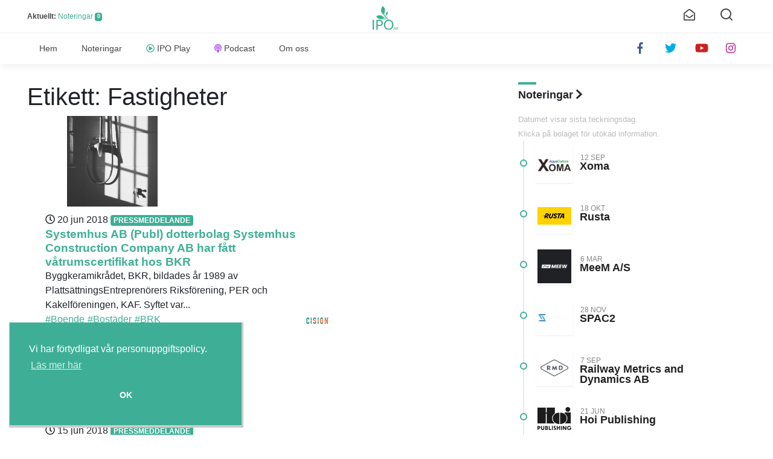

--- FILE ---
content_type: text/html; charset=UTF-8
request_url: https://ipo.se/tag/fastigheter/page/3/
body_size: 19195
content:
<!--
  Team IPO + ☕ + ❤️ =
    ___ ____   ___
   |_ _|  _ \ / _ \  ___  ___
    | || |_) | | | |/ __|/ _ \
    | ||  __/| |_| |\__ \  __/
   |___|_|    \___(_)___/\___|

  Designed and developed by:
  Tobias Lundgren, @lundgren2 <tobias(a)ipo.se>

-->

  <!DOCTYPE html>
  <html lang="sv-SE" prefix="og: http://ogp.me/ns#">

  <head>
    <meta charset="utf-8">
    <meta http-equiv="X-UA-Compatible" content="IE=edge">
    <meta name="viewport" content="width=device-width, initial-scale=1, shrink-to-fit=no">
    <meta name="mobile-web-app-capable" content="yes">
    <meta name="apple-mobile-web-app-capable" content="yes">
    <meta name="apple-mobile-web-app-title" content="IPO.se - ">
    <link rel="profile" href="http://gmpg.org/xfn/11">
    <link rel="pingback" href="https://ipo.se/xmlrpc.php">

    <link rel="manifest" href="/manifest.json">
    <link rel="mask-icon" href="/safari-pinned-tab.svg" color="#3eaf8c">
    <meta name="theme-color" content="#ffffff">
    <link rel="shortcut icon" href="https://ipo.se/wp-content/themes/ipo/img/icons/favicon.ico" type="image/x-icon">
    <link rel="apple-touch-icon" href="https://ipo.se/wp-content/themes/ipo/img/icons/apple-touch-icon.png">
    <link rel="apple-touch-icon" sizes="57x57" href="https://ipo.se/wp-content/themes/ipo/img/icons/apple-touch-icon-57x57.png">
    <link rel="apple-touch-icon" sizes="72x72" href="https://ipo.se/wp-content/themes/ipo/img/icons/apple-touch-icon-72x72.png">
    <link rel="apple-touch-icon" sizes="76x76" href="https://ipo.se/wp-content/themes/ipo/img/icons/apple-touch-icon-76x76.png">
    <link rel="apple-touch-icon" sizes="114x114" href="https://ipo.se/wp-content/themes/ipo/img/icons/apple-touch-icon-114x114.png">
    <link rel="apple-touch-icon" sizes="120x120" href="https://ipo.se/wp-content/themes/ipo/img/icons/apple-touch-icon-120x120.png">
    <link rel="apple-touch-icon" sizes="144x144" href="https://ipo.se/wp-content/themes/ipo/img/icons/apple-touch-icon-144x144.png">
    <link rel="apple-touch-icon" sizes="152x152" href="https://ipo.se/wp-content/themes/ipo/img/icons/apple-touch-icon-152x152.png">
    <link rel="apple-touch-icon" sizes="180x180" href="https://ipo.se/wp-content/themes/ipo/img/icons/apple-touch-icon-180x180.png">

    <script>
      FontAwesomeConfig = { searchPseudoElements: true };
    </script>
    <script src="https://use.fontawesome.com/releases/v5.0.13/js/all.js" integrity="sha384-xymdQtn1n3lH2wcu0qhcdaOpQwyoarkgLVxC/wZ5q7h9gHtxICrpcaSUfygqZGOe" crossorigin="anonymous" defer></script>
    <script src="https://aka-cdn.adtech.de/dt/common/DAC.js" type="text/javascript"></script>
    <script src="https://aka-cdn.adtech.de/dac/868.1/config.js" type="text/javascript"></script>

    <!-- Start adp Tag -->
    <script async='async' src='https://lwadm.com/lw/pbjs?pid=2fc3d912-3480-4bce-bd92-76a356f1b552'></script>
    <script type='text/javascript'>
        var lwhb = lwhb || {cmd:[]};
    </script>

    <script defer type="text/javascript">window.$crisp=[];window.CRISP_WEBSITE_ID="911b272d-4bad-4ac7-8638-ac6a184b26d8";(function(){d=document;s=d.createElement("script");s.src="https://client.crisp.chat/l.js";s.async=1;d.getElementsByTagName("head")[0].appendChild(s);})();</script>
    <script defer type="text/javascript">$crisp.push(["safe", true]);</script>

    <meta name='robots' content='index, follow, max-image-preview:large, max-snippet:-1, max-video-preview:-1' />

	<!-- This site is optimized with the Yoast SEO plugin v16.6.1 - https://yoast.com/wordpress/plugins/seo/ -->
	<link media="all" href="https://ipo.se/wp-content/cache/autoptimize/css/autoptimize_83981d43d7cb1b905f37959d32245c4f.css" rel="stylesheet" /><title>Fastigheter Archives - Sida 3 av 3 - IPO.se</title>
	<link rel="canonical" href="https://ipo.se/tag/fastigheter/page/3/" />
	<link rel="prev" href="https://ipo.se/tag/fastigheter/page/2/" />
	<meta property="og:locale" content="sv_SE" />
	<meta property="og:type" content="article" />
	<meta property="og:title" content="Fastigheter Archives - Sida 3 av 3 - IPO.se" />
	<meta property="og:url" content="https://ipo.se/tag/fastigheter/" />
	<meta property="og:site_name" content="IPO.se" />
	<meta name="twitter:card" content="summary_large_image" />
	<meta name="twitter:site" content="@iponyheter" />
	<script type="application/ld+json" class="yoast-schema-graph">{"@context":"https://schema.org","@graph":[{"@type":"WebSite","@id":"https://ipo.se/#website","url":"https://ipo.se/","name":"IPO.se","description":"","potentialAction":[{"@type":"SearchAction","target":{"@type":"EntryPoint","urlTemplate":"https://ipo.se/?s={search_term_string}"},"query-input":"required name=search_term_string"}],"inLanguage":"sv-SE"},{"@type":"CollectionPage","@id":"https://ipo.se/tag/fastigheter/page/3/#webpage","url":"https://ipo.se/tag/fastigheter/page/3/","name":"Fastigheter Archives - Sida 3 av 3 - IPO.se","isPartOf":{"@id":"https://ipo.se/#website"},"breadcrumb":{"@id":"https://ipo.se/tag/fastigheter/page/3/#breadcrumb"},"inLanguage":"sv-SE","potentialAction":[{"@type":"ReadAction","target":["https://ipo.se/tag/fastigheter/page/3/"]}]},{"@type":"BreadcrumbList","@id":"https://ipo.se/tag/fastigheter/page/3/#breadcrumb","itemListElement":[{"@type":"ListItem","position":1,"name":"Hem","item":"https://ipo.se/"},{"@type":"ListItem","position":2,"name":"Fastigheter"}]}]}</script>
	<!-- / Yoast SEO plugin. -->


<link rel='dns-prefetch' href='//www.googletagmanager.com' />
<link rel='dns-prefetch' href='//pagead2.googlesyndication.com' />






<script type="text/javascript" src="https://ipo.se/wp-includes/js/jquery/jquery.min.js?ver=3.7.1" id="jquery-core-js"></script>




<!-- Kodblock för ”Google Analytics” tillagt av Site Kit -->
<script type="text/javascript" src="https://www.googletagmanager.com/gtag/js?id=UA-97402990-1" id="google_gtagjs-js" async></script>
<script type="text/javascript" id="google_gtagjs-js-after">
/* <![CDATA[ */
window.dataLayer = window.dataLayer || [];function gtag(){dataLayer.push(arguments);}
gtag('set', 'linker', {"domains":["ipo.se"]} );
gtag("js", new Date());
gtag("set", "developer_id.dZTNiMT", true);
gtag("config", "UA-97402990-1", {"anonymize_ip":true});
//# sourceURL=google_gtagjs-js-after
/* ]]> */
</script>

<!-- Avslut av kodblock för ”Google Analytics” tillagt av Site Kit -->
<link rel="https://api.w.org/" href="https://ipo.se/wp-json/" /><link rel="alternate" title="JSON" type="application/json" href="https://ipo.se/wp-json/wp/v2/tags/404" /><meta name="generator" content="Site Kit by Google 1.44.0" />
<!-- Kodblock för ”Google AdSense” tillagt av Site Kit -->
<meta name="google-adsense-platform-account" content="ca-host-pub-2644536267352236">
<meta name="google-adsense-platform-domain" content="sitekit.withgoogle.com">
<!-- Avslut av kodblock för ”Google AdSense” tillagt av Site Kit -->

<!-- Kodblock för ”Google AdSense” tillagt av Site Kit -->
<script type="text/javascript" src="https://pagead2.googlesyndication.com/pagead/js/adsbygoogle.js?client=ca-pub-3006369034709661" crossorigin="anonymous"></script>

<!-- Avslut av kodblock för ”Google AdSense” tillagt av Site Kit -->
  </head>

  <body class="archive paged tag-fastigheter tag-404 paged-3 tag-paged-3 wp-theme-ipo group-blog hfeed">

    <!-- Livewrapped tag: 1x1 (1x1) -->
    <div id='ipo_desktop-1x1'></div>
    <script>
        lwhb.cmd.push(function() {
            lwhb.loadAd({tagId: 'ipo_desktop-1x1'});
        });
    </script>

    <!-- The mobileNav -->
    <nav id="mobile-nav" class="overlay">
      <div class="overlay-content">
        <div class="menu-huvudmeny-container"><ul id="menu-huvudmeny" class="navbar-mobile"><li id="menu-item-140" class="menu-item menu-item-type-custom menu-item-object-custom menu-item-140"><a href="/">Hem</a></li>
<li id="menu-item-190" class="menu-item menu-item-type-custom menu-item-object-custom menu-item-190"><a href="/borsnoteringar/">Noteringar</a></li>
<li id="menu-item-29" class="play menu-item menu-item-type-post_type menu-item-object-page menu-item-29"><a href="https://ipo.se/play/">IPO Play</a></li>
<li id="menu-item-121" class="podcast menu-item menu-item-type-post_type menu-item-object-page menu-item-121"><a href="https://ipo.se/podcast/">Podcast</a></li>
<li id="menu-item-12" class="menu-item menu-item-type-post_type menu-item-object-page menu-item-12"><a href="https://ipo.se/om/">Om oss</a></li>
</ul></div>
        <ul class="social-mobile brand">
          <li>
            <a href="https://www.facebook.com/iposverige/" target="_blank" rel="nofollow">
              <i class="fab fa-facebook-f"></i>
            </a>
          </li>
          <li>
            <a href="https://twitter.com/iponyheter">
              <i class="fab fa-twitter" target="_blank" rel="nofollow"></i>
            </a>
          </li>
          <li>
            <a href="https://www.youtube.com/channel/UCAHqWlwbaqh7NMafpTGN6EA" target="_blank" rel="nofollow">
              <i class="fab fa-youtube"></i>
            </a>
          </li>
          <li>
            <a href="https://www.instagram.com/iposverige/" target="_blank" rel="nofollow">
              <i class="fab fa-instagram"></i>
            </a>
          </li>
          <!-- <li><a href="https://linkedin.com/"><i class="fab fa-linkedin" target="_blank" rel="nofollow"></i></a></li> -->
        </ul>
      </div>
    </nav>

    <header id="header" class="Ipo__header">
      <div class="header-top container">

        <div id="search-form">
            <form method="get" id="searchform" action="https://ipo.se/" role="search">
	<div class="input-group">
		<input class="field form-control" id="s" name="s" placeholder="Sök efter IPO:er och nyheter" type="search">
		<!-- <span class="input-group-btn">
			<input class="submit btn btn-primary" id="searchsubmit" name="submit" type="submit"
			value="Sök">
	</span> -->
	</div>
</form>
        </div>

        <div class="box-left">
          <div class="menu-icon mobile-nav-toggle hamburger hamburger--slider-r d-md-none">
            <span class="hamburger-box">
              <span class="hamburger-inner"></span>
            </span>
          </div>
          <!-- <div class="date-today d-none d-md-inline">
           echo ucfirst($date)
          </div> -->
          <div class="ipo-stats d-none d-md-inline">
          <strong>
            Aktuellt:
          </strong>
            <a href="/borsnoteringar">Noteringar</a>
            <span class="badge">
                0            </span>
          </div>
        </div>
        <!-- box-left -->
        <!--div-->

        <div class="box-center">
          <a href="/" class="header-logo" rel="home" itemprop="url">
            <img width="42" height="39" src="https://ipo.se/wp-content/themes/ipo/img/logo.svg" title="Home" alt="logo" itemprop="logo"
            />
          </a>
        </div>

        <div class="box-right">
          <div class="menu-icon search-btn">
            <svg xmlns="http://www.w3.org/2000/svg" width="24" height="24" viewBox="0 0 24 24" fill="none" stroke="currentColor" stroke-width="2" stroke-linecap="round" stroke-linejoin="round" class="feather feather-search"><circle cx="11" cy="11" r="8"></circle><line x1="21" y1="21" x2="16.65" y2="16.65"></line></svg>
          </div>
          <div class="menu-icon newslette-btn" data-toggle="modal" data-target="#newsletterModal">
            <i class="far fa-envelope-open"></i>
          </div>

        </div>
        <!-- box-right -->

      </div>
      <!-- header-top -->

      <div class="header-main">
        <div class="d-flex container">
          <div class="box-left">
            <a href="/" class="header-logo" rel="home" itemprop="url">
              <img width="62" height="57" src="https://ipo.se/wp-content/themes/ipo/img/logo.svg" title="Home" alt="logo" itemprop="logo"
              />
            </a>
          </div>

          <nav id="wrapper-navbar" class="menu-container wrapper-navbar navbar box-center navbar-expand-md">
            <div class="collapse navbar-collapse"><ul id="main-menu" class="navbar-nav"><li class="menu-item menu-item-type-custom menu-item-object-custom nav-item menu-item-140"><a title="Hem" href="/" class="nav-link">Hem</a></li>
<li class="menu-item menu-item-type-custom menu-item-object-custom nav-item menu-item-190"><a title="Noteringar" href="/borsnoteringar/" class="nav-link">Noteringar</a></li>
<li class="play menu-item menu-item-type-post_type menu-item-object-page nav-item menu-item-29"><a title="IPO Play" href="https://ipo.se/play/" class="nav-link">IPO Play</a></li>
<li class="podcast menu-item menu-item-type-post_type menu-item-object-page nav-item menu-item-121"><a title="Podcast" href="https://ipo.se/podcast/" class="nav-link">Podcast</a></li>
<li class="menu-item menu-item-type-post_type menu-item-object-page nav-item menu-item-12"><a title="Om oss" href="https://ipo.se/om/" class="nav-link">Om oss</a></li>
</ul></div>          </nav>

          <div class="box-right">
            <ul class="nav-icons social-icons brand d-none d-lg-flex">
              <li>
                <a href="https://www.facebook.com/iposverige/" target="_blank" rel="nofollow">
                  <i class="fab fa-facebook-f"></i>
                </a>
              </li>
              <li>
                <a href="https://twitter.com/iponyheter/" target="_blank" rel="nofollow">
                  <i class="fab fa-twitter"></i>
                </a>
              </li>
              <li>
                <a href="https://www.youtube.com/channel/UCAHqWlwbaqh7NMafpTGN6EA" target="_blank" rel="nofollow">
                  <i class="fab fa-youtube"></i>
                </a>
              </li>
              <li>
                <a href="https://www.instagram.com/iposverige/" target="_blank" rel="nofollow">
                  <i class="fab fa-instagram"></i>
                </a>
              </li>
              <!-- <li><a href="https://www.linkedin.com/company/18107430/" target="_blank" rel="nofollow"><i class="fab fa-linkedin"></i></a></li> -->
            </ul>
          </div>

        </div>
        <!-- container -->
      </div>
      <!-- header-main -->
    </header>

    <div class="hfeed site" id="page">




<div class="wrapper" id="archive-wrapper">

    <div class="container" id="content" tabindex="-1">

        <div class="row">

            <!-- Do the left sidebar check -->
            


<div class="col-sm-6 col-lg-8 content-area" id="primary">
            <main class="site-main" id="main">

                                    <header class="page-header">
                        <h1 class="page-title">Etikett: <span>Fastigheter</span></h1>                    </header><!-- .page-header -->

                    
                        
<article class="col-12 col-sm-12 col-lg-12 post-5916 post type-post status-publish format-standard has-post-thumbnail hentry category-pressmeddelande tag-boende tag-bostader tag-brk tag-byggnation tag-fastigheter tag-fastighetsutveckling tag-hyresratter tag-lagenheter tag-projektutveckling tag-scc tag-systemhus tag-systemhus-ab tag-systemhus-construction-company tag-systemhusab" id="post-5916">

  <header class="entry-header col-4 col-sm-12 col-lg-4">
    <a href="https://ipo.se/systemhus-ab-publ-dotterbolag-systemhus-construction-company-ab-har-fatt-vatrumscertifikat-hos-bkr/">
      <div class="img-container">
        <img width="540" height="540" src="[data-uri]" data-lazy-type="image" data-lazy-src="https://ipo.se/wp-content/uploads/2018/06/b8016cf45aa633e2_org-540x540.jpg" class="lazy lazy-hidden ipo-image grow wp-post-image" alt="" decoding="async" fetchpriority="high" data-lazy-srcset="https://ipo.se/wp-content/uploads/2018/06/b8016cf45aa633e2_org-540x540.jpg 540w, https://ipo.se/wp-content/uploads/2018/06/b8016cf45aa633e2_org-150x150.jpg 150w, https://ipo.se/wp-content/uploads/2018/06/b8016cf45aa633e2_org-300x300.jpg 300w, https://ipo.se/wp-content/uploads/2018/06/b8016cf45aa633e2_org-768x768.jpg 768w, https://ipo.se/wp-content/uploads/2018/06/b8016cf45aa633e2_org-1024x1024.jpg 1024w, https://ipo.se/wp-content/uploads/2018/06/b8016cf45aa633e2_org-1680x1680.jpg 1680w" data-lazy-sizes="(max-width: 540px) 100vw, 540px" /><noscript><img width="540" height="540" src="https://ipo.se/wp-content/uploads/2018/06/b8016cf45aa633e2_org-540x540.jpg" class="ipo-image grow wp-post-image" alt="" decoding="async" fetchpriority="high" srcset="https://ipo.se/wp-content/uploads/2018/06/b8016cf45aa633e2_org-540x540.jpg 540w, https://ipo.se/wp-content/uploads/2018/06/b8016cf45aa633e2_org-150x150.jpg 150w, https://ipo.se/wp-content/uploads/2018/06/b8016cf45aa633e2_org-300x300.jpg 300w, https://ipo.se/wp-content/uploads/2018/06/b8016cf45aa633e2_org-768x768.jpg 768w, https://ipo.se/wp-content/uploads/2018/06/b8016cf45aa633e2_org-1024x1024.jpg 1024w, https://ipo.se/wp-content/uploads/2018/06/b8016cf45aa633e2_org-1680x1680.jpg 1680w" sizes="(max-width: 540px) 100vw, 540px" /></noscript>                      </div>
    </a>
  </header><!-- .entry-header -->

    <div class="col-8 col-sm-12 col-lg-8 pest">    <div class="post-content">
      <span class="entry-date">
        <i class="far fa-clock"></i>
        20 jun 2018        <span class="badge">
            <a href="https://ipo.se/category/pressmeddelande/" rel="category tag">Pressmeddelande</a>        </span>
      </span>


      <h2 class="entry-title-small">
        <a href="https://ipo.se/systemhus-ab-publ-dotterbolag-systemhus-construction-company-ab-har-fatt-vatrumscertifikat-hos-bkr/">
            Systemhus AB (Publ) dotterbolag Systemhus Construction Company AB har fått våtrumscertifikat hos BKR        </a>
      </h2>
      <div class="post-excerpt d-none d-lg-flex">
        Byggkeramikr&aring;det, BKR, bildades &aring;r 1989 av Platts&auml;ttningsEntrepren&ouml;rers Riksf&ouml;rening, PER och Kakelf&ouml;reningen, KAF. Syftet var...      </div>

      <div class="entry-meta d-none d-md-block">
        <ul class="post_tags d-inline"><li><a href='https://ipo.se/tag/boende/' class='tag-link' alt='Boende'>#Boende</a></li><li><a href='https://ipo.se/tag/bostader/' class='tag-link' alt='Bostäder'>#Bostäder</a></li><li><a href='https://ipo.se/tag/brk/' class='tag-link' alt='BRK'>#BRK</a></li></ul>
        <img src="https://ipo.se/uploads/partners/cision.png" width="42" class="float-right" />
      </div><!-- .entry-meta -->
    </div><!-- .post-content -->
  </div><!-- .col -->
</article><!-- #post-## -->

                    
                        
<article class="col-12 col-sm-12 col-lg-12 post-5829 post type-post status-publish format-standard has-post-thumbnail hentry category-pressmeddelande tag-avkastning tag-boende tag-bostader tag-fastighet tag-fastigheter tag-fastighetsutveckling tag-hus tag-inteckning tag-investering tag-malmkoping tag-projekt tag-projektutveckling tag-raire-invest tag-raise-reach tag-ranta tag-ranteprodukt tag-systemhus tag-systemhus-ab" id="post-5829">

  <header class="entry-header col-4 col-sm-12 col-lg-4">
    <a href="https://ipo.se/systemhus-ab-publ-slapper-ytterligare-ett-projekt-i-samarbete-med-raise-reach/">
      <div class="img-container">
        <img width="540" height="405" src="[data-uri]" data-lazy-type="image" data-lazy-src="https://ipo.se/wp-content/uploads/2018/06/ad5bdcb02093bfa0_org-540x405.jpg" class="lazy lazy-hidden ipo-image grow wp-post-image" alt="" decoding="async" data-lazy-srcset="https://ipo.se/wp-content/uploads/2018/06/ad5bdcb02093bfa0_org-540x405.jpg 540w, https://ipo.se/wp-content/uploads/2018/06/ad5bdcb02093bfa0_org-300x225.jpg 300w, https://ipo.se/wp-content/uploads/2018/06/ad5bdcb02093bfa0_org-768x576.jpg 768w, https://ipo.se/wp-content/uploads/2018/06/ad5bdcb02093bfa0_org-1024x768.jpg 1024w, https://ipo.se/wp-content/uploads/2018/06/ad5bdcb02093bfa0_org-1680x1260.jpg 1680w, https://ipo.se/wp-content/uploads/2018/06/ad5bdcb02093bfa0_org.jpg 1707w" data-lazy-sizes="(max-width: 540px) 100vw, 540px" /><noscript><img width="540" height="405" src="https://ipo.se/wp-content/uploads/2018/06/ad5bdcb02093bfa0_org-540x405.jpg" class="ipo-image grow wp-post-image" alt="" decoding="async" srcset="https://ipo.se/wp-content/uploads/2018/06/ad5bdcb02093bfa0_org-540x405.jpg 540w, https://ipo.se/wp-content/uploads/2018/06/ad5bdcb02093bfa0_org-300x225.jpg 300w, https://ipo.se/wp-content/uploads/2018/06/ad5bdcb02093bfa0_org-768x576.jpg 768w, https://ipo.se/wp-content/uploads/2018/06/ad5bdcb02093bfa0_org-1024x768.jpg 1024w, https://ipo.se/wp-content/uploads/2018/06/ad5bdcb02093bfa0_org-1680x1260.jpg 1680w, https://ipo.se/wp-content/uploads/2018/06/ad5bdcb02093bfa0_org.jpg 1707w" sizes="(max-width: 540px) 100vw, 540px" /></noscript>                      </div>
    </a>
  </header><!-- .entry-header -->

    <div class="col-8 col-sm-12 col-lg-8 pest">    <div class="post-content">
      <span class="entry-date">
        <i class="far fa-clock"></i>
        15 jun 2018        <span class="badge">
            <a href="https://ipo.se/category/pressmeddelande/" rel="category tag">Pressmeddelande</a>        </span>
      </span>


      <h2 class="entry-title-small">
        <a href="https://ipo.se/systemhus-ab-publ-slapper-ytterligare-ett-projekt-i-samarbete-med-raise-reach/">
            Systemhus AB (Publ) släpper ytterligare ett projekt i samarbete med Raise Reach        </a>
      </h2>
      <div class="post-excerpt d-none d-lg-flex">
        Systemhus har f&ouml;rv&auml;rvat en tomt i Str&ouml;mshammar, 5 km fr&aring;n Malmk&ouml;ping och ett stenkast...      </div>

      <div class="entry-meta d-none d-md-block">
        <ul class="post_tags d-inline"><li><a href='https://ipo.se/tag/avkastning/' class='tag-link' alt='Avkastning'>#Avkastning</a></li><li><a href='https://ipo.se/tag/boende/' class='tag-link' alt='Boende'>#Boende</a></li><li><a href='https://ipo.se/tag/bostader/' class='tag-link' alt='Bostäder'>#Bostäder</a></li></ul>
        <img src="https://ipo.se/uploads/partners/cision.png" width="42" class="float-right" />
      </div><!-- .entry-meta -->
    </div><!-- .post-content -->
  </div><!-- .col -->
</article><!-- #post-## -->

                    
                        
<article class="col-12 col-sm-12 col-lg-12 post-5778 post type-post status-publish format-standard has-post-thumbnail hentry category-pressmeddelande tag-boende tag-bopol tag-bostader tag-fastigheter tag-fastighetsutveckling tag-hyreslagenheter tag-hyresratter tag-lagenheter tag-projektutveckling tag-stockholm tag-systemhus tag-systemhus-ab" id="post-5778">

  <header class="entry-header col-4 col-sm-12 col-lg-4">
    <a href="https://ipo.se/bopol-mingel-hos-sveriges-byggindustrier/">
      <div class="img-container">
        <img width="540" height="405" src="[data-uri]" data-lazy-type="image" data-lazy-src="https://ipo.se/wp-content/uploads/2018/06/8fbf0c2ea462eae3_org-540x405.jpg" class="lazy lazy-hidden ipo-image grow wp-post-image" alt="" decoding="async" data-lazy-srcset="https://ipo.se/wp-content/uploads/2018/06/8fbf0c2ea462eae3_org-540x405.jpg 540w, https://ipo.se/wp-content/uploads/2018/06/8fbf0c2ea462eae3_org-300x225.jpg 300w, https://ipo.se/wp-content/uploads/2018/06/8fbf0c2ea462eae3_org-768x576.jpg 768w, https://ipo.se/wp-content/uploads/2018/06/8fbf0c2ea462eae3_org-1024x768.jpg 1024w, https://ipo.se/wp-content/uploads/2018/06/8fbf0c2ea462eae3_org.jpg 1152w" data-lazy-sizes="(max-width: 540px) 100vw, 540px" /><noscript><img width="540" height="405" src="https://ipo.se/wp-content/uploads/2018/06/8fbf0c2ea462eae3_org-540x405.jpg" class="ipo-image grow wp-post-image" alt="" decoding="async" srcset="https://ipo.se/wp-content/uploads/2018/06/8fbf0c2ea462eae3_org-540x405.jpg 540w, https://ipo.se/wp-content/uploads/2018/06/8fbf0c2ea462eae3_org-300x225.jpg 300w, https://ipo.se/wp-content/uploads/2018/06/8fbf0c2ea462eae3_org-768x576.jpg 768w, https://ipo.se/wp-content/uploads/2018/06/8fbf0c2ea462eae3_org-1024x768.jpg 1024w, https://ipo.se/wp-content/uploads/2018/06/8fbf0c2ea462eae3_org.jpg 1152w" sizes="(max-width: 540px) 100vw, 540px" /></noscript>                      </div>
    </a>
  </header><!-- .entry-header -->

    <div class="col-8 col-sm-12 col-lg-8 pest">    <div class="post-content">
      <span class="entry-date">
        <i class="far fa-clock"></i>
        14 jun 2018        <span class="badge">
            <a href="https://ipo.se/category/pressmeddelande/" rel="category tag">Pressmeddelande</a>        </span>
      </span>


      <h2 class="entry-title-small">
        <a href="https://ipo.se/bopol-mingel-hos-sveriges-byggindustrier/">
            Bopol-mingel hos Sveriges Byggindustrier        </a>
      </h2>
      <div class="post-excerpt d-none d-lg-flex">
        Bostadspolitik diskuteras flitigt via #bopol. Debatter f&ouml;rs ofta kring matbordet, p&aring; jobbet, i medier...      </div>

      <div class="entry-meta d-none d-md-block">
        <ul class="post_tags d-inline"><li><a href='https://ipo.se/tag/boende/' class='tag-link' alt='Boende'>#Boende</a></li><li><a href='https://ipo.se/tag/bopol/' class='tag-link' alt='Bopol'>#Bopol</a></li><li><a href='https://ipo.se/tag/bostader/' class='tag-link' alt='Bostäder'>#Bostäder</a></li></ul>
        <img src="https://ipo.se/uploads/partners/cision.png" width="42" class="float-right" />
      </div><!-- .entry-meta -->
    </div><!-- .post-content -->
  </div><!-- .col -->
</article><!-- #post-## -->

                    
                        
<article class="col-12 col-sm-12 col-lg-12 post-5688 post type-post status-publish format-standard has-post-thumbnail hentry category-pressmeddelande tag-attefallare tag-attefallshus tag-boende tag-bostader tag-byggnation tag-fabrik tag-fastigheter tag-fastighetsutveckling tag-hus tag-husproduktion tag-hyreslagenheter tag-hyresratter tag-lagenheter tag-produktionsstart tag-projektutveckling tag-systemhus tag-systemhus-ab tag-systemhusab" id="post-5688">

  <header class="entry-header col-4 col-sm-12 col-lg-4">
    <a href="https://ipo.se/systemhus-ab-publ-startar-husproduktion/">
      <div class="img-container">
        <img width="360" height="540" src="[data-uri]" data-lazy-type="image" data-lazy-src="https://ipo.se/wp-content/uploads/2018/06/b3119d0d903d97c8_org-360x540.jpg" class="lazy lazy-hidden ipo-image grow wp-post-image" alt="" decoding="async" loading="lazy" data-lazy-srcset="https://ipo.se/wp-content/uploads/2018/06/b3119d0d903d97c8_org-360x540.jpg 360w, https://ipo.se/wp-content/uploads/2018/06/b3119d0d903d97c8_org-200x300.jpg 200w, https://ipo.se/wp-content/uploads/2018/06/b3119d0d903d97c8_org.jpg 667w" data-lazy-sizes="auto, (max-width: 360px) 100vw, 360px" /><noscript><img width="360" height="540" src="https://ipo.se/wp-content/uploads/2018/06/b3119d0d903d97c8_org-360x540.jpg" class="ipo-image grow wp-post-image" alt="" decoding="async" loading="lazy" srcset="https://ipo.se/wp-content/uploads/2018/06/b3119d0d903d97c8_org-360x540.jpg 360w, https://ipo.se/wp-content/uploads/2018/06/b3119d0d903d97c8_org-200x300.jpg 200w, https://ipo.se/wp-content/uploads/2018/06/b3119d0d903d97c8_org.jpg 667w" sizes="auto, (max-width: 360px) 100vw, 360px" /></noscript>                      </div>
    </a>
  </header><!-- .entry-header -->

    <div class="col-8 col-sm-12 col-lg-8 pest">    <div class="post-content">
      <span class="entry-date">
        <i class="far fa-clock"></i>
        11 jun 2018        <span class="badge">
            <a href="https://ipo.se/category/pressmeddelande/" rel="category tag">Pressmeddelande</a>        </span>
      </span>


      <h2 class="entry-title-small">
        <a href="https://ipo.se/systemhus-ab-publ-startar-husproduktion/">
            SYSTEMHUS AB (Publ.) startar husproduktion        </a>
      </h2>
      <div class="post-excerpt d-none d-lg-flex">
        Systemhus har i samarbete med en f&ouml;retagsgrupp fr&aring;n Uppsalaregionen under v&aring;ren planerat uppstart av...      </div>

      <div class="entry-meta d-none d-md-block">
        <ul class="post_tags d-inline"><li><a href='https://ipo.se/tag/attefallare/' class='tag-link' alt='Attefallare'>#Attefallare</a></li><li><a href='https://ipo.se/tag/attefallshus/' class='tag-link' alt='Attefallshus'>#Attefallshus</a></li><li><a href='https://ipo.se/tag/boende/' class='tag-link' alt='Boende'>#Boende</a></li></ul>
        <img src="https://ipo.se/uploads/partners/cision.png" width="42" class="float-right" />
      </div><!-- .entry-meta -->
    </div><!-- .post-content -->
  </div><!-- .col -->
</article><!-- #post-## -->

                    
                        
<article class="col-12 col-sm-12 col-lg-12 post-5412 post type-post status-publish format-standard hentry category-pressmeddelande tag-affarsutveckling tag-attefallare tag-attefallshus tag-boende tag-bostader tag-byggnation tag-fastigheter tag-fastighetsutveckling tag-hus tag-hyreslagenheter tag-hyresratter tag-lagenheter tag-marknadsforing tag-projektutveckling tag-systemhus tag-systemhus-ab tag-systemhusab" id="post-5412">


    <div class="col-12">    <div class="post-content">
      <span class="entry-date">
        <i class="far fa-clock"></i>
        28 maj 2018        <span class="badge">
            <a href="https://ipo.se/category/pressmeddelande/" rel="category tag">Pressmeddelande</a>        </span>
      </span>


      <h2 class="entry-title-small">
        <a href="https://ipo.se/systemhus-ab-publ-rekryterar-expert-inom-handel-och-marknadsanalys/">
            SYSTEMHUS AB (publ.) REKRYTERAR EXPERT INOM HANDEL OCH MARKNADSANALYS        </a>
      </h2>
      <div class="post-excerpt d-none d-lg-flex">
        F&ouml;r att m&ouml;ta en verksamhet i stark tillv&auml;xt har Systemhus rekryterat Gustav Magnusson. Gustav...      </div>

      <div class="entry-meta d-none d-md-block">
        <ul class="post_tags d-inline"><li><a href='https://ipo.se/tag/affarsutveckling/' class='tag-link' alt='Affärsutveckling'>#Affärsutveckling</a></li><li><a href='https://ipo.se/tag/attefallare/' class='tag-link' alt='Attefallare'>#Attefallare</a></li><li><a href='https://ipo.se/tag/attefallshus/' class='tag-link' alt='Attefallshus'>#Attefallshus</a></li></ul>
        <img src="https://ipo.se/uploads/partners/cision.png" width="42" class="float-right" />
      </div><!-- .entry-meta -->
    </div><!-- .post-content -->
  </div><!-- .col -->
</article><!-- #post-## -->

                    
                        
<article class="col-12 col-sm-12 col-lg-12 post-5405 post type-post status-publish format-standard has-post-thumbnail hentry category-pressmeddelande tag-attefallare tag-attefallshus tag-boende tag-bostader tag-byggnation tag-fastigheter tag-fastighetsutveckling tag-hus tag-hyreslagenheter tag-hyresratter tag-lagenheter tag-projektutveckling tag-systemhus tag-systemhus-ab tag-systemhusab" id="post-5405">

  <header class="entry-header col-4 col-sm-12 col-lg-4">
    <a href="https://ipo.se/systemhus-ab-publ-rekryterar-affarsutvecklare/">
      <div class="img-container">
        <img width="351" height="540" src="[data-uri]" data-lazy-type="image" data-lazy-src="https://ipo.se/wp-content/uploads/2018/05/9710e9625d612c55_org-351x540.jpg" class="lazy lazy-hidden ipo-image grow wp-post-image" alt="" decoding="async" loading="lazy" data-lazy-srcset="https://ipo.se/wp-content/uploads/2018/05/9710e9625d612c55_org-351x540.jpg 351w, https://ipo.se/wp-content/uploads/2018/05/9710e9625d612c55_org-195x300.jpg 195w, https://ipo.se/wp-content/uploads/2018/05/9710e9625d612c55_org.jpg 437w" data-lazy-sizes="auto, (max-width: 351px) 100vw, 351px" /><noscript><img width="351" height="540" src="https://ipo.se/wp-content/uploads/2018/05/9710e9625d612c55_org-351x540.jpg" class="ipo-image grow wp-post-image" alt="" decoding="async" loading="lazy" srcset="https://ipo.se/wp-content/uploads/2018/05/9710e9625d612c55_org-351x540.jpg 351w, https://ipo.se/wp-content/uploads/2018/05/9710e9625d612c55_org-195x300.jpg 195w, https://ipo.se/wp-content/uploads/2018/05/9710e9625d612c55_org.jpg 437w" sizes="auto, (max-width: 351px) 100vw, 351px" /></noscript>                      </div>
    </a>
  </header><!-- .entry-header -->

    <div class="col-8 col-sm-12 col-lg-8 pest">    <div class="post-content">
      <span class="entry-date">
        <i class="far fa-clock"></i>
        28 maj 2018        <span class="badge">
            <a href="https://ipo.se/category/pressmeddelande/" rel="category tag">Pressmeddelande</a>        </span>
      </span>


      <h2 class="entry-title-small">
        <a href="https://ipo.se/systemhus-ab-publ-rekryterar-affarsutvecklare/">
            SYSTEMHUS AB (publ.) REKRYTERAR AFFÄRSUTVECKLARE        </a>
      </h2>
      <div class="post-excerpt d-none d-lg-flex">
        F&ouml;r att m&ouml;ta en verksamhet i stark tillv&auml;xt har Systemhus rekryterat Anders Blomkvist. Anders...      </div>

      <div class="entry-meta d-none d-md-block">
        <ul class="post_tags d-inline"><li><a href='https://ipo.se/tag/attefallare/' class='tag-link' alt='Attefallare'>#Attefallare</a></li><li><a href='https://ipo.se/tag/attefallshus/' class='tag-link' alt='Attefallshus'>#Attefallshus</a></li><li><a href='https://ipo.se/tag/boende/' class='tag-link' alt='Boende'>#Boende</a></li></ul>
        <img src="https://ipo.se/uploads/partners/cision.png" width="42" class="float-right" />
      </div><!-- .entry-meta -->
    </div><!-- .post-content -->
  </div><!-- .col -->
</article><!-- #post-## -->

                    
                        
<article class="col-12 col-sm-12 col-lg-12 post-4386 post type-post status-publish format-standard hentry category-pressmeddelande tag-aktier tag-attefallshus tag-boende tag-bostader tag-fastigheter tag-fastighetsutveckling tag-hus tag-hyreslagenheter tag-hyresratter tag-lagenheter tag-nyemission tag-projektutveckling tag-systemhus tag-systemhus-ab tag-systemhusab tag-teckningsgrad" id="post-4386">


    <div class="col-12">    <div class="post-content">
      <span class="entry-date">
        <i class="far fa-clock"></i>
        26 apr 2018        <span class="badge">
            <a href="https://ipo.se/category/pressmeddelande/" rel="category tag">Pressmeddelande</a>        </span>
      </span>


      <h2 class="entry-title-small">
        <a href="https://ipo.se/utfall-i-nyligen-avslutad-nyemission/">
            Utfall i nyligen avslutad nyemission.        </a>
      </h2>
      <div class="post-excerpt d-none d-lg-flex">
        Den 21 Februari 2018 avslutades teckningstiden i Systemhus AB (publ). Totalt tecknades 3&nbsp;209&nbsp;466 aktier...      </div>

      <div class="entry-meta d-none d-md-block">
        <ul class="post_tags d-inline"><li><a href='https://ipo.se/tag/aktier/' class='tag-link' alt='Aktier'>#Aktier</a></li><li><a href='https://ipo.se/tag/attefallshus/' class='tag-link' alt='Attefallshus'>#Attefallshus</a></li><li><a href='https://ipo.se/tag/boende/' class='tag-link' alt='Boende'>#Boende</a></li></ul>
        <img src="https://ipo.se/uploads/partners/cision.png" width="42" class="float-right" />
      </div><!-- .entry-meta -->
    </div><!-- .post-content -->
  </div><!-- .col -->
</article><!-- #post-## -->

                    
                        
<article class="col-12 col-sm-12 col-lg-12 post-4110 post type-post status-publish format-standard has-post-thumbnail hentry category-pressmeddelande tag-attefallshus tag-boende tag-bostader tag-fastigheter tag-fastighetsutveckling tag-fond tag-hus tag-hyreslagenheter tag-hyresratter tag-lagenheter tag-projektutveckling tag-systemhus tag-systemhus-ab tag-systemhusab" id="post-4110">

  <header class="entry-header col-4 col-sm-12 col-lg-4">
    <a href="https://ipo.se/undertecknat-loi-med-swz-funds-ha-nu-overgatt-i-ett-avtal/">
      <div class="img-container">
        <img width="540" height="417" src="[data-uri]" data-lazy-type="image" data-lazy-src="https://ipo.se/wp-content/uploads/2018/04/8e63cead2e83754c_org-540x417.jpg" class="lazy lazy-hidden ipo-image grow wp-post-image" alt="" decoding="async" loading="lazy" data-lazy-srcset="https://ipo.se/wp-content/uploads/2018/04/8e63cead2e83754c_org-540x417.jpg 540w, https://ipo.se/wp-content/uploads/2018/04/8e63cead2e83754c_org-300x232.jpg 300w, https://ipo.se/wp-content/uploads/2018/04/8e63cead2e83754c_org-768x594.jpg 768w, https://ipo.se/wp-content/uploads/2018/04/8e63cead2e83754c_org.jpg 1000w" data-lazy-sizes="auto, (max-width: 540px) 100vw, 540px" /><noscript><img width="540" height="417" src="https://ipo.se/wp-content/uploads/2018/04/8e63cead2e83754c_org-540x417.jpg" class="ipo-image grow wp-post-image" alt="" decoding="async" loading="lazy" srcset="https://ipo.se/wp-content/uploads/2018/04/8e63cead2e83754c_org-540x417.jpg 540w, https://ipo.se/wp-content/uploads/2018/04/8e63cead2e83754c_org-300x232.jpg 300w, https://ipo.se/wp-content/uploads/2018/04/8e63cead2e83754c_org-768x594.jpg 768w, https://ipo.se/wp-content/uploads/2018/04/8e63cead2e83754c_org.jpg 1000w" sizes="auto, (max-width: 540px) 100vw, 540px" /></noscript>                      </div>
    </a>
  </header><!-- .entry-header -->

    <div class="col-8 col-sm-12 col-lg-8 pest">    <div class="post-content">
      <span class="entry-date">
        <i class="far fa-clock"></i>
        13 apr 2018        <span class="badge">
            <a href="https://ipo.se/category/pressmeddelande/" rel="category tag">Pressmeddelande</a>        </span>
      </span>


      <h2 class="entry-title-small">
        <a href="https://ipo.se/undertecknat-loi-med-swz-funds-ha-nu-overgatt-i-ett-avtal/">
            Undertecknat LOI med SWZ Funds ha nu övergått i ett avtal.        </a>
      </h2>
      <div class="post-excerpt d-none d-lg-flex">
        Systemhus AB, SWZ Funds och Systemhus nuvarande Huvud&auml;gare eclipse assets AB har efter ett...      </div>

      <div class="entry-meta d-none d-md-block">
        <ul class="post_tags d-inline"><li><a href='https://ipo.se/tag/attefallshus/' class='tag-link' alt='Attefallshus'>#Attefallshus</a></li><li><a href='https://ipo.se/tag/boende/' class='tag-link' alt='Boende'>#Boende</a></li><li><a href='https://ipo.se/tag/bostader/' class='tag-link' alt='Bostäder'>#Bostäder</a></li></ul>
        <img src="https://ipo.se/uploads/partners/cision.png" width="42" class="float-right" />
      </div><!-- .entry-meta -->
    </div><!-- .post-content -->
  </div><!-- .col -->
</article><!-- #post-## -->

                    
                        
<article class="col-12 col-sm-12 col-lg-12 post-4081 post type-post status-publish format-standard hentry category-pressmeddelande tag-attefallare tag-attefallshus tag-boende tag-bostader tag-fastigheter tag-projektutveckling tag-systemhusab" id="post-4081">


    <div class="col-12">    <div class="post-content">
      <span class="entry-date">
        <i class="far fa-clock"></i>
        12 apr 2018        <span class="badge">
            <a href="https://ipo.se/category/pressmeddelande/" rel="category tag">Pressmeddelande</a>        </span>
      </span>


      <h2 class="entry-title-small">
        <a href="https://ipo.se/linus-soder-utses-till-ny-vd-for-systemhus-abpubl/">
            Linus Söder utses till ny VD för Systemhus AB(publ)        </a>
      </h2>
      <div class="post-excerpt d-none d-lg-flex">
        Styrelsen i Systemhus AB (publ) har utsett Linus Söder till ny VD. Linus Söder...      </div>

      <div class="entry-meta d-none d-md-block">
        <ul class="post_tags d-inline"><li><a href='https://ipo.se/tag/attefallare/' class='tag-link' alt='Attefallare'>#Attefallare</a></li><li><a href='https://ipo.se/tag/attefallshus/' class='tag-link' alt='Attefallshus'>#Attefallshus</a></li><li><a href='https://ipo.se/tag/boende/' class='tag-link' alt='Boende'>#Boende</a></li></ul>
        <img src="https://ipo.se/uploads/partners/cision.png" width="42" class="float-right" />
      </div><!-- .entry-meta -->
    </div><!-- .post-content -->
  </div><!-- .col -->
</article><!-- #post-## -->

                    
                        
<article class="col-12 col-sm-12 col-lg-12 post-3274 post type-post status-publish format-standard has-post-thumbnail hentry category-pressmeddelande tag-attefallshus tag-cannes tag-fastigheter tag-fastighetsmassa tag-hyresratter tag-mimip tag-stockholm tag-vastkusten" id="post-3274">

  <header class="entry-header col-4 col-sm-12 col-lg-4">
    <a href="https://ipo.se/systemhus-representarat-pa-mipim/">
      <div class="img-container">
        <img width="540" height="360" src="[data-uri]" data-lazy-type="image" data-lazy-src="https://ipo.se/wp-content/uploads/2018/03/b73da27de6f9756d_org-540x360.jpg" class="lazy lazy-hidden ipo-image grow wp-post-image" alt="" decoding="async" loading="lazy" data-lazy-srcset="https://ipo.se/wp-content/uploads/2018/03/b73da27de6f9756d_org-540x360.jpg 540w, https://ipo.se/wp-content/uploads/2018/03/b73da27de6f9756d_org-300x200.jpg 300w, https://ipo.se/wp-content/uploads/2018/03/b73da27de6f9756d_org-768x512.jpg 768w, https://ipo.se/wp-content/uploads/2018/03/b73da27de6f9756d_org-1024x683.jpg 1024w, https://ipo.se/wp-content/uploads/2018/03/b73da27de6f9756d_org-1680x1120.jpg 1680w, https://ipo.se/wp-content/uploads/2018/03/b73da27de6f9756d_org.jpg 2048w" data-lazy-sizes="auto, (max-width: 540px) 100vw, 540px" /><noscript><img width="540" height="360" src="https://ipo.se/wp-content/uploads/2018/03/b73da27de6f9756d_org-540x360.jpg" class="ipo-image grow wp-post-image" alt="" decoding="async" loading="lazy" srcset="https://ipo.se/wp-content/uploads/2018/03/b73da27de6f9756d_org-540x360.jpg 540w, https://ipo.se/wp-content/uploads/2018/03/b73da27de6f9756d_org-300x200.jpg 300w, https://ipo.se/wp-content/uploads/2018/03/b73da27de6f9756d_org-768x512.jpg 768w, https://ipo.se/wp-content/uploads/2018/03/b73da27de6f9756d_org-1024x683.jpg 1024w, https://ipo.se/wp-content/uploads/2018/03/b73da27de6f9756d_org-1680x1120.jpg 1680w, https://ipo.se/wp-content/uploads/2018/03/b73da27de6f9756d_org.jpg 2048w" sizes="auto, (max-width: 540px) 100vw, 540px" /></noscript>                      </div>
    </a>
  </header><!-- .entry-header -->

    <div class="col-8 col-sm-12 col-lg-8 pest">    <div class="post-content">
      <span class="entry-date">
        <i class="far fa-clock"></i>
        14 mar 2018        <span class="badge">
            <a href="https://ipo.se/category/pressmeddelande/" rel="category tag">Pressmeddelande</a>        </span>
      </span>


      <h2 class="entry-title-small">
        <a href="https://ipo.se/systemhus-representarat-pa-mipim/">
            Systemhus representarat på mipim        </a>
      </h2>
      <div class="post-excerpt d-none d-lg-flex">
        I dag börjar världens största fastighetsmässa, mipim i Cannes och Systemhus är representerade.      </div>

      <div class="entry-meta d-none d-md-block">
        <ul class="post_tags d-inline"><li><a href='https://ipo.se/tag/attefallshus/' class='tag-link' alt='Attefallshus'>#Attefallshus</a></li><li><a href='https://ipo.se/tag/cannes/' class='tag-link' alt='Cannes'>#Cannes</a></li><li><a href='https://ipo.se/tag/fastigheter/' class='tag-link' alt='Fastigheter'>#Fastigheter</a></li></ul>
        <img src="https://ipo.se/uploads/partners/cision.png" width="42" class="float-right" />
      </div><!-- .entry-meta -->
    </div><!-- .post-content -->
  </div><!-- .col -->
</article><!-- #post-## -->

                    
                        
<article class="col-12 col-sm-12 col-lg-12 post-3035 post type-post status-publish format-standard has-post-thumbnail hentry category-zutec tag-bygg tag-fastigheter tag-ipo tag-nyemission tag-zutec" id="post-3035">

  <header class="entry-header col-4 col-sm-12 col-lg-4">
    <a href="https://ipo.se/zutec-emissionen-overtecknad-infor-first-north-listningen/">
      <div class="img-container">
        <img width="540" height="162" src="[data-uri]" data-lazy-type="image" data-lazy-src="https://ipo.se/wp-content/uploads/2018/02/zutec-omslag-1-540x162.jpg" class="lazy lazy-hidden ipo-image grow wp-post-image" alt="" decoding="async" loading="lazy" data-lazy-srcset="https://ipo.se/wp-content/uploads/2018/02/zutec-omslag-1-540x162.jpg 540w, https://ipo.se/wp-content/uploads/2018/02/zutec-omslag-1-300x90.jpg 300w, https://ipo.se/wp-content/uploads/2018/02/zutec-omslag-1-768x231.jpg 768w, https://ipo.se/wp-content/uploads/2018/02/zutec-omslag-1-1024x308.jpg 1024w, https://ipo.se/wp-content/uploads/2018/02/zutec-omslag-1-1680x505.jpg 1680w, https://ipo.se/wp-content/uploads/2018/02/zutec-omslag-1.jpg 1949w" data-lazy-sizes="auto, (max-width: 540px) 100vw, 540px" /><noscript><img width="540" height="162" src="https://ipo.se/wp-content/uploads/2018/02/zutec-omslag-1-540x162.jpg" class="ipo-image grow wp-post-image" alt="" decoding="async" loading="lazy" srcset="https://ipo.se/wp-content/uploads/2018/02/zutec-omslag-1-540x162.jpg 540w, https://ipo.se/wp-content/uploads/2018/02/zutec-omslag-1-300x90.jpg 300w, https://ipo.se/wp-content/uploads/2018/02/zutec-omslag-1-768x231.jpg 768w, https://ipo.se/wp-content/uploads/2018/02/zutec-omslag-1-1024x308.jpg 1024w, https://ipo.se/wp-content/uploads/2018/02/zutec-omslag-1-1680x505.jpg 1680w, https://ipo.se/wp-content/uploads/2018/02/zutec-omslag-1.jpg 1949w" sizes="auto, (max-width: 540px) 100vw, 540px" /></noscript>                      </div>
    </a>
  </header><!-- .entry-header -->

    <div class="col-8 col-sm-12 col-lg-8 pest">    <div class="post-content">
      <span class="entry-date">
        <i class="far fa-clock"></i>
        7 mar 2018        <span class="badge">
            <a href="https://ipo.se/category/zutec/" rel="category tag">Zutec</a>        </span>
      </span>


      <h2 class="entry-title-small">
        <a href="https://ipo.se/zutec-emissionen-overtecknad-infor-first-north-listningen/">
            ZUTEC: EMISSIONEN ÖVERTECKNAD INFÖR FIRST NORTH-LISTNINGEN        </a>
      </h2>
      <div class="post-excerpt d-none d-lg-flex">
        STOCKHOLM (Direkt)  Nyemissionen på 50 miljoner kronor i irländska Zutec, som utvecklar och...      </div>

      <div class="entry-meta d-none d-md-block">
        <ul class="post_tags d-inline"><li><a href='https://ipo.se/tag/bygg/' class='tag-link' alt='Bygg'>#Bygg</a></li><li><a href='https://ipo.se/tag/fastigheter/' class='tag-link' alt='Fastigheter'>#Fastigheter</a></li><li><a href='https://ipo.se/tag/ipo/' class='tag-link' alt='IPO'>#IPO</a></li></ul>
        <img src="https://ipo.se/uploads/partners/direkt.png" width="42" class="float-right" />
      </div><!-- .entry-meta -->
    </div><!-- .post-content -->
  </div><!-- .col -->
</article><!-- #post-## -->

                    
                        
<article class="col-12 col-sm-12 col-lg-12 post-2770 post type-post status-publish format-standard has-post-thumbnail hentry category-zutec tag-bygg tag-fastigheter tag-ipo tag-nyemission tag-zutec" id="post-2770">

  <header class="entry-header col-4 col-sm-12 col-lg-4">
    <a href="https://ipo.se/zutec-byggsektorn-alltmer-redo-att-digitaliseras-vd/">
      <div class="img-container">
        <img width="540" height="162" src="[data-uri]" data-lazy-type="image" data-lazy-src="https://ipo.se/wp-content/uploads/2018/02/zutec-omslag-1-540x162.jpg" class="lazy lazy-hidden ipo-image grow wp-post-image" alt="" decoding="async" loading="lazy" data-lazy-srcset="https://ipo.se/wp-content/uploads/2018/02/zutec-omslag-1-540x162.jpg 540w, https://ipo.se/wp-content/uploads/2018/02/zutec-omslag-1-300x90.jpg 300w, https://ipo.se/wp-content/uploads/2018/02/zutec-omslag-1-768x231.jpg 768w, https://ipo.se/wp-content/uploads/2018/02/zutec-omslag-1-1024x308.jpg 1024w, https://ipo.se/wp-content/uploads/2018/02/zutec-omslag-1-1680x505.jpg 1680w, https://ipo.se/wp-content/uploads/2018/02/zutec-omslag-1.jpg 1949w" data-lazy-sizes="auto, (max-width: 540px) 100vw, 540px" /><noscript><img width="540" height="162" src="https://ipo.se/wp-content/uploads/2018/02/zutec-omslag-1-540x162.jpg" class="ipo-image grow wp-post-image" alt="" decoding="async" loading="lazy" srcset="https://ipo.se/wp-content/uploads/2018/02/zutec-omslag-1-540x162.jpg 540w, https://ipo.se/wp-content/uploads/2018/02/zutec-omslag-1-300x90.jpg 300w, https://ipo.se/wp-content/uploads/2018/02/zutec-omslag-1-768x231.jpg 768w, https://ipo.se/wp-content/uploads/2018/02/zutec-omslag-1-1024x308.jpg 1024w, https://ipo.se/wp-content/uploads/2018/02/zutec-omslag-1-1680x505.jpg 1680w, https://ipo.se/wp-content/uploads/2018/02/zutec-omslag-1.jpg 1949w" sizes="auto, (max-width: 540px) 100vw, 540px" /></noscript>                      </div>
    </a>
  </header><!-- .entry-header -->

    <div class="col-8 col-sm-12 col-lg-8 pest">    <div class="post-content">
      <span class="entry-date">
        <i class="far fa-clock"></i>
        23 feb 2018        <span class="badge">
            <a href="https://ipo.se/category/zutec/" rel="category tag">Zutec</a>        </span>
      </span>


      <h2 class="entry-title-small">
        <a href="https://ipo.se/zutec-byggsektorn-alltmer-redo-att-digitaliseras-vd/">
            ZUTEC: BYGGSEKTORN ALLTMER REDO ATT DIGITALISERAS &#8211; VD        </a>
      </h2>
      <div class="post-excerpt d-none d-lg-flex">
        STOCKHOLM (Direkt) Byggsektorn är alltmer redo att digitaliseras i takt med ökad vana av...      </div>

      <div class="entry-meta d-none d-md-block">
        <ul class="post_tags d-inline"><li><a href='https://ipo.se/tag/bygg/' class='tag-link' alt='Bygg'>#Bygg</a></li><li><a href='https://ipo.se/tag/fastigheter/' class='tag-link' alt='Fastigheter'>#Fastigheter</a></li><li><a href='https://ipo.se/tag/ipo/' class='tag-link' alt='IPO'>#IPO</a></li></ul>
        <img src="https://ipo.se/uploads/partners/direkt.png" width="42" class="float-right" />
      </div><!-- .entry-meta -->
    </div><!-- .post-content -->
  </div><!-- .col -->
</article><!-- #post-## -->

                    
                        
<article class="col-12 col-sm-12 col-lg-12 post-2662 post type-post status-publish format-standard hentry category-pressmeddelande tag-fastigheter tag-trianon" id="post-2662">


    <div class="col-12">    <div class="post-content">
      <span class="entry-date">
        <i class="far fa-clock"></i>
        19 feb 2018        <span class="badge">
            <a href="https://ipo.se/category/pressmeddelande/" rel="category tag">Pressmeddelande</a>        </span>
      </span>


      <h2 class="entry-title-small">
        <a href="https://ipo.se/trianon-emitterar-foretagsobligationer-om-350-miljoner-kronor/">
            Trianon emitterar företagsobligationer om 350 miljoner kronor        </a>
      </h2>
      <div class="post-excerpt d-none d-lg-flex">
        Fastighets AB Trianon (publ) (OMX:TRIAN) (”Trianon” eller ”Bolaget”) har beslutat att emittera icke säkerställda...      </div>

      <div class="entry-meta d-none d-md-block">
        <ul class="post_tags d-inline"><li><a href='https://ipo.se/tag/fastigheter/' class='tag-link' alt='Fastigheter'>#Fastigheter</a></li><li><a href='https://ipo.se/tag/trianon/' class='tag-link' alt='Trianon'>#Trianon</a></li></ul>
        
      </div><!-- .entry-meta -->
    </div><!-- .post-content -->
  </div><!-- .col -->
</article><!-- #post-## -->

                    
                        
<article class="col-12 col-sm-12 col-lg-12 post-2649 post type-post status-publish format-standard hentry category-bors tag-bors tag-emission tag-fastigheter tag-ipo" id="post-2649">


    <div class="col-12">    <div class="post-content">
      <span class="entry-date">
        <i class="far fa-clock"></i>
        17 jan 2018        <span class="badge">
            <a href="https://ipo.se/category/bors/" rel="category tag">Börs</a>        </span>
      </span>


      <h2 class="entry-title-small">
        <a href="https://ipo.se/vastsvensk-logistik-vantas-gora-aktietorgsdebut-19-1/">
            VÄSTSVENSK LOGISTIK VÄNTAS GÖRA AKTIETORGSDEBUT 19/1        </a>
      </h2>
      <div class="post-excerpt d-none d-lg-flex">
        STOCKHOLM (Direkt) Det nybildade fastighetsbolaget Västsvensk Logistik har godkänts för listning på Aktietorget och...      </div>

      <div class="entry-meta d-none d-md-block">
        <ul class="post_tags d-inline"><li><a href='https://ipo.se/tag/bors/' class='tag-link' alt='Börs'>#Börs</a></li><li><a href='https://ipo.se/tag/emission/' class='tag-link' alt='Emission'>#Emission</a></li><li><a href='https://ipo.se/tag/fastigheter/' class='tag-link' alt='Fastigheter'>#Fastigheter</a></li></ul>
        <img src="https://ipo.se/uploads/partners/direkt.png" width="42" class="float-right" />
      </div><!-- .entry-meta -->
    </div><!-- .post-content -->
  </div><!-- .col -->
</article><!-- #post-## -->

                    
                
            </main><!-- #main -->

            <!-- The pagination component -->
            
		<nav aria-label="Posts navigation">

			<ul class="pagination">

									<li class="page-item ">
						<a class="prev page-link" href="https://ipo.se/tag/fastigheter/page/2/">&laquo;</a>					</li>
										<li class="page-item ">
						<a class="page-link" href="https://ipo.se/tag/fastigheter/">1</a>					</li>
										<li class="page-item ">
						<a class="page-link" href="https://ipo.se/tag/fastigheter/page/2/">2</a>					</li>
										<li class="page-item active">
						<span aria-current="page" class="page-link current">3</span>					</li>
					
			</ul>

		</nav>

		
        </div><!-- #primary -->

        <!-- Do the right sidebar check -->
                    
<div class="col-sm-6 col-lg-4 widget-area row" id="right-sidebar" role="complementary">
<aside id="text-4" class="widget widget_text col-12 col-lg-12"><h3 class="widget-title">Noteringar</h3>			<div class="textwidget"><section class="Ipo ipo-timeline"><small class='light-gray'>Datumet visar sista teckningsdag.<br>Klicka på bolaget för utökad information.</small><br><ul id='timeline'><li class='ipo'><input class='radio' id='ipo-54327'name='ipos' type='radio' tabindex='-1'><div class='relative'><label for='ipo-54327' class='timeline-img' style='background-image: url(https://ipo.se/wp-content/uploads/2024/09/xoma_logo.png)'><span class='date'>12 sep</span><span class='ipo-title'>Xoma<ul class='round-icons'></ul></span></label><span class='circle'></span></div><div class='content'><div class='inner-content'><div class='ipo-header'>
    <div class='row no-gutter'>

    <dl class='col-4'>
    <dt>Pris per aktie</dt>
    <dd>7,5 kr SEK</dd>
    </dl><dl class='col-4'>
    <dt>Minsta investering</dt>
    <dd>- SEK</dd>

    </dl><dl class='col-4'>
    <dt>Pre money value</dt>
    <dd>52 MSEK MSEK</dd>
    </dl>
    </div></div>
    <div class='ipo-details'>
    <dl class='row box'>
      <dt>Bransch</dt>
      <dd>Greentech</dd>

      <dt>Lista</dt>
      <dd>Spotlight</dd>
      <dt>Teckningsperiod</dt>
      <dd>2 sep - 12 sep</dd><dt>Första handelsdag</dt><dd>27 sep</dd>
    </dl>

    <ul>
      <li><a href='https://www.xoma.se/' target='_blank'>Hemsida</a></li>
      <li><a href='https://www.xoma.se/custom/uploads/NM_XOMA_AB.pdf' target='_blank'>Prospekt</a></li>
    </ul>

    <a href='https://ipo.se/borsnoteringar/xoma/' class='btn btn-xs ipo-meta-footer'>Läs mer om bolaget <i class='fas fa-chevron-right' aria-hidden='true'></i></a></div></div></div></li><li class='ipo'><input class='radio' id='ipo-50063'name='ipos' type='radio' tabindex='-1'><div class='relative'><label for='ipo-50063' class='timeline-img' style='background-image: url(https://ipo.se/wp-content/uploads/2023/10/rusta-og-image-b-768x403-1.jpeg)'><span class='date'>18 okt</span><span class='ipo-title'>Rusta<ul class='round-icons'></ul></span></label><span class='circle'></span></div><div class='content'><div class='inner-content'><div class='ipo-header'>
    <div class='row no-gutter'>

    <dl class='col-4'>
    <dt>Pris per aktie</dt>
    <dd>43-50 SEK</dd>
    </dl><dl class='col-4'>
    <dt>Minsta investering</dt>
    <dd>6450-7500 SEK</dd>

    </dl><dl class='col-4'>
    <dt>Pre money value</dt>
    <dd>- MSEK</dd>
    </dl>
    </div></div>
    <div class='ipo-details'>
    <dl class='row box'>
      <dt>Bransch</dt>
      <dd>Detaljhandel</dd>

      <dt>Lista</dt>
      <dd>Nasdaq OMX Stockholm</dd>
      <dt>Teckningsperiod</dt>
      <dd>10 okt - 18 okt</dd><dt>Första handelsdag</dt><dd>19 okt</dd>
    </dl>

    <ul>
      <li><a href='https://www.rusta.com/se/sv/' target='_blank'>Hemsida</a></li>
      <li><a href='https://investors.rusta.com/sv/borsnotering-2023/' target='_blank'>Prospekt</a></li>
    </ul>

    <a href='https://ipo.se/borsnoteringar/rusta/' class='btn btn-xs ipo-meta-footer'>Läs mer om bolaget <i class='fas fa-chevron-right' aria-hidden='true'></i></a></div></div></div></li><li class='ipo'><input class='radio' id='ipo-47020'name='ipos' type='radio' tabindex='-1'><div class='relative'><label for='ipo-47020' class='timeline-img' style='background-image: url(https://ipo.se/wp-content/uploads/2023/02/Meew_Some-01.png)'><span class='date'>6 mar</span><span class='ipo-title'>MeeM A/S<ul class='round-icons'></ul></span></label><span class='circle'></span></div><div class='content'><div class='inner-content'><div class='ipo-header'>
    <div class='row no-gutter'>

    <dl class='col-4'>
    <dt>Pris per aktie</dt>
    <dd>8.25 DKK</dd>
    </dl><dl class='col-4'>
    <dt>Minsta investering</dt>
    <dd>4125 DKK</dd>

    </dl><dl class='col-4'>
    <dt>Pre money value</dt>
    <dd>- MDKK</dd>
    </dl>
    </div></div>
    <div class='ipo-details'>
    <dl class='row box'>
      <dt>Bransch</dt>
      <dd>Tech</dd>

      <dt>Lista</dt>
      <dd>Spotlight</dd>
      <dt>Teckningsperiod</dt>
      <dd>21 feb - 6 mar</dd><dt>Första handelsdag</dt><dd>16 mar</dd>
    </dl>

    <ul>
      <li><a href='https://www.meew.dk/' target='_blank'>Hemsida</a></li>
      <li><a href='https://downloads.ctfassets.net/gklsn0xlu599/1g0tgpy1Qq8vLNnmixcqi0/7f8f811a76b7a1f3f6673236e11544af/MeeW_Official_Memorandum_2023.pdf' target='_blank'>Prospekt</a></li>
    </ul>

    <a href='https://ipo.se/borsnoteringar/meem-a-s/' class='btn btn-xs ipo-meta-footer'>Läs mer om bolaget <i class='fas fa-chevron-right' aria-hidden='true'></i></a></div></div></div></li><li class='ipo'><input class='radio' id='ipo-45532'name='ipos' type='radio' tabindex='-1'><div class='relative'><label for='ipo-45532' class='timeline-img' style='background-image: url(https://ipo.se/wp-content/uploads/2022/11/SPAC2_logo_no_bg.png)'><span class='date'>28 nov</span><span class='ipo-title'>SPAC2<ul class='round-icons'></ul></span></label><span class='circle'></span></div><div class='content'><div class='inner-content'><div class='ipo-header'>
    <div class='row no-gutter'>

    <dl class='col-4'>
    <dt>Pris per aktie</dt>
    <dd>5 SEK</dd>
    </dl><dl class='col-4'>
    <dt>Minsta investering</dt>
    <dd>5000 SEK</dd>

    </dl><dl class='col-4'>
    <dt>Pre money value</dt>
    <dd>- MSEK</dd>
    </dl>
    </div></div>
    <div class='ipo-details'>
    <dl class='row box'>
      <dt>Bransch</dt>
      <dd>Investeringar</dd>

      <dt>Lista</dt>
      <dd>Spotlight</dd>
      <dt>Teckningsperiod</dt>
      <dd>15 nov - 28 nov</dd><dt>Första handelsdag</dt><dd>9 dec</dd>
    </dl>

    <ul>
      <li><a href='https://spactva.se/' target='_blank'>Hemsida</a></li>
      <li><a href='https://spactva.se/notering/' target='_blank'>Prospekt</a></li>
    </ul>

    <a href='https://ipo.se/borsnoteringar/spac2/' class='btn btn-xs ipo-meta-footer'>Läs mer om bolaget <i class='fas fa-chevron-right' aria-hidden='true'></i></a></div></div></div></li><li class='ipo'><input class='radio' id='ipo-44256'name='ipos' type='radio' tabindex='-1'><div class='relative'><label for='ipo-44256' class='timeline-img' style='background-image: url(https://ipo.se/wp-content/uploads/2022/08/rmd.png)'><span class='date'>7 sep</span><span class='ipo-title'>Railway Metrics and Dynamics AB<ul class='round-icons'></ul></span></label><span class='circle'></span></div><div class='content'><div class='inner-content'><div class='ipo-header'>
    <div class='row no-gutter'>

    <dl class='col-4'>
    <dt>Pris per aktie</dt>
    <dd>4 SEK</dd>
    </dl><dl class='col-4'>
    <dt>Minsta investering</dt>
    <dd>5000 SEK</dd>

    </dl><dl class='col-4'>
    <dt>Pre money value</dt>
    <dd>58,7 MSEK</dd>
    </dl>
    </div></div>
    <div class='ipo-details'>
    <dl class='row box'>
      <dt>Bransch</dt>
      <dd>Logistik</dd>

      <dt>Lista</dt>
      <dd>Spotlight</dd>
      <dt>Teckningsperiod</dt>
      <dd>22 aug - 7 sep</dd><dt>Första handelsdag</dt><dd>15 sep</dd>
    </dl>

    <ul>
      <li><a href='https://railwaymetrics.com/' target='_blank'>Hemsida</a></li>
      <li><a href='https://railwaymetrics.com/investor/ipo/' target='_blank'>Prospekt</a></li>
    </ul>

    <a href='https://ipo.se/borsnoteringar/railway-metrics-and-dynamics-ab/' class='btn btn-xs ipo-meta-footer'>Läs mer om bolaget <i class='fas fa-chevron-right' aria-hidden='true'></i></a></div></div></div></li><li class='ipo'><input class='radio' id='ipo-43365'name='ipos' type='radio' tabindex='-1'><div class='relative'><label for='ipo-43365' class='timeline-img' style='background-image: url(https://ipo.se/wp-content/uploads/2022/06/HOI-Publishing_POS.jpeg)'><span class='date'>21 jun</span><span class='ipo-title'>Hoi Publishing<ul class='round-icons'></ul></span></label><span class='circle'></span></div><div class='content'><div class='inner-content'><div class='ipo-header'>
    <div class='row no-gutter'>

    <dl class='col-4'>
    <dt>Pris per aktie</dt>
    <dd>4,5 SEK</dd>
    </dl><dl class='col-4'>
    <dt>Minsta investering</dt>
    <dd>4500 SEK</dd>

    </dl><dl class='col-4'>
    <dt>Pre money value</dt>
    <dd>- MSEK</dd>
    </dl>
    </div></div>
    <div class='ipo-details'>
    <dl class='row box'>
      <dt>Bransch</dt>
      <dd>Förlag</dd>

      <dt>Lista</dt>
      <dd>NGM SME</dd>
      <dt>Teckningsperiod</dt>
      <dd>8 jun - 21 jun</dd><dt>Första handelsdag</dt><dd>8 jul</dd>
    </dl>

    <ul>
      <li><a href='https://www.hoi.se/' target='_blank'>Hemsida</a></li>
      <li><a href='https://www.hoi.se/investor-relations' target='_blank'>Prospekt</a></li>
    </ul>

    <a href='https://ipo.se/borsnoteringar/hoi-publishing/' class='btn btn-xs ipo-meta-footer'>Läs mer om bolaget <i class='fas fa-chevron-right' aria-hidden='true'></i></a></div></div></div></li><li class='ipo'><input class='radio' id='ipo-43362'name='ipos' type='radio' tabindex='-1'><div class='relative'><label for='ipo-43362' class='timeline-img' style='background-image: url(https://ipo.se/wp-content/uploads/2022/06/Brand-Engcon-SVART-GULBG.jpeg)'><span class='date'>15 jun</span><span class='ipo-title'>engcon<ul class='round-icons'><li><a href='https://youtu.be/8W2jND0ENhg'><i class='fas fa-video' aria-hidden='true'></a></i></li></ul></span></label><span class='circle'></span></div><div class='content'><div class='inner-content'><div class='ipo-header'>
    <div class='row no-gutter'>

    <dl class='col-4'>
    <dt>Pris per aktie</dt>
    <dd>46 SEK</dd>
    </dl><dl class='col-4'>
    <dt>Minsta investering</dt>
    <dd>6900 SEK</dd>

    </dl><dl class='col-4'>
    <dt>Pre money value</dt>
    <dd>- MSEK</dd>
    </dl>
    </div></div>
    <div class='ipo-details'>
    <dl class='row box'>
      <dt>Bransch</dt>
      <dd>Fordon</dd>

      <dt>Lista</dt>
      <dd>Nasdaq OMX Stockholm</dd>
      <dt>Teckningsperiod</dt>
      <dd>8 jun - 15 jun</dd><dt>Första handelsdag</dt><dd>17 jun</dd>
    </dl>

    <ul>
      <li><a href='https://engcon.com/sv_se.html' target='_blank'>Hemsida</a></li>
      <li><a href='https://www.engcongroup.com/ipo/' target='_blank'>Prospekt</a></li>
    </ul>

    <a href='https://ipo.se/borsnoteringar/engcon/' class='btn btn-xs ipo-meta-footer'>Läs mer om bolaget <i class='fas fa-chevron-right' aria-hidden='true'></i></a></div></div></div></li><li class='ipo'><input class='radio' id='ipo-43276'name='ipos' type='radio' tabindex='-1'><div class='relative'><label for='ipo-43276' class='timeline-img' style='background-image: url(https://ipo.se/wp-content/uploads/2022/06/emilshus.png)'><span class='date'>10 jun</span><span class='ipo-title'>Emilshus<ul class='round-icons'></ul></span></label><span class='circle'></span></div><div class='content'><div class='inner-content'><div class='ipo-header'>
    <div class='row no-gutter'>

    <dl class='col-4'>
    <dt>Pris per aktie</dt>
    <dd>28 SEK</dd>
    </dl><dl class='col-4'>
    <dt>Minsta investering</dt>
    <dd>5600 SEK</dd>

    </dl><dl class='col-4'>
    <dt>Pre money value</dt>
    <dd>- MSEK</dd>
    </dl>
    </div></div>
    <div class='ipo-details'>
    <dl class='row box'>
      <dt>Bransch</dt>
      <dd>Fastigheter</dd>

      <dt>Lista</dt>
      <dd>Nasdaq OMX Stockholm</dd>
      <dt>Teckningsperiod</dt>
      <dd>2 jun - 10 jun</dd><dt>Första handelsdag</dt><dd>13 jun</dd>
    </dl>

    <ul>
      <li><a href='https://emilshus.com/sv/' target='_blank'>Hemsida</a></li>
      <li><a href='https://emilshus.com/sv/borsnotering-2022/#' target='_blank'>Prospekt</a></li>
    </ul>

    <a href='https://ipo.se/borsnoteringar/emilshu/' class='btn btn-xs ipo-meta-footer'>Läs mer om bolaget <i class='fas fa-chevron-right' aria-hidden='true'></i></a></div></div></div></li><li class='ipo'><input class='radio' id='ipo-43123'name='ipos' type='radio' tabindex='-1'><div class='relative'><label for='ipo-43123' class='timeline-img' style='background-image: url(https://ipo.se/wp-content/uploads/2022/05/buyers.png)'><span class='date'>8 jun</span><span class='ipo-title'>Sweden Buyersclub<ul class='round-icons'></ul></span></label><span class='circle'></span></div><div class='content'><div class='inner-content'><div class='ipo-header'>
    <div class='row no-gutter'>

    <dl class='col-4'>
    <dt>Pris per aktie</dt>
    <dd>8,70 SEK</dd>
    </dl><dl class='col-4'>
    <dt>Minsta investering</dt>
    <dd>8700 SEK</dd>

    </dl><dl class='col-4'>
    <dt>Pre money value</dt>
    <dd>- MSEK</dd>
    </dl>
    </div></div>
    <div class='ipo-details'>
    <dl class='row box'>
      <dt>Bransch</dt>
      <dd>Handel</dd>

      <dt>Lista</dt>
      <dd>First North</dd>
      <dt>Teckningsperiod</dt>
      <dd>24 maj - 8 jun</dd><dt>Första handelsdag</dt><dd>20 jun</dd>
    </dl>

    <ul>
      <li><a href='https://www.buyersclub.se/' target='_blank'>Hemsida</a></li>
      <li><a href='https://ir.buyersclub.se/borsnotering/' target='_blank'>Prospekt</a></li>
    </ul>

    <a href='https://ipo.se/borsnoteringar/sweden-buyersclub/' class='btn btn-xs ipo-meta-footer'>Läs mer om bolaget <i class='fas fa-chevron-right' aria-hidden='true'></i></a></div></div></div></li><li class='ipo'><input class='radio' id='ipo-42910'name='ipos' type='radio' tabindex='-1'><div class='relative'><label for='ipo-42910' class='timeline-img' style='background-image: url(https://ipo.se/wp-content/uploads/2022/05/4c.png)'><span class='date'>23 maj</span><span class='ipo-title'>4C Strategies<ul class='round-icons'><li><a href='https://www.youtube.com/watch?v=URP4LUCDZ6A'><i class='fas fa-video' aria-hidden='true'></a></i></li></ul></span></label><span class='circle'></span></div><div class='content'><div class='inner-content'><div class='ipo-header'>
    <div class='row no-gutter'>

    <dl class='col-4'>
    <dt>Pris per aktie</dt>
    <dd>35 SEK</dd>
    </dl><dl class='col-4'>
    <dt>Minsta investering</dt>
    <dd>7000 SEK</dd>

    </dl><dl class='col-4'>
    <dt>Pre money value</dt>
    <dd>- MSEK</dd>
    </dl>
    </div></div>
    <div class='ipo-details'>
    <dl class='row box'>
      <dt>Bransch</dt>
      <dd>SaaS</dd>

      <dt>Lista</dt>
      <dd>First North</dd>
      <dt>Teckningsperiod</dt>
      <dd>17 maj - 23 maj</dd><dt>Första handelsdag</dt><dd>24 maj</dd>
    </dl>

    <ul>
      <li><a href='https://www.4cstrategies.com/' target='_blank'>Hemsida</a></li>
      <li><a href='https://investors.4cstrategies.com/disclaimer-custom/?pid=244' target='_blank'>Prospekt</a></li>
    </ul>

    <a href='https://ipo.se/borsnoteringar/4c-strategies/' class='btn btn-xs ipo-meta-footer'>Läs mer om bolaget <i class='fas fa-chevron-right' aria-hidden='true'></i></a></div></div></div></li><li class='ipo'><input class='radio' id='ipo-42765'name='ipos' type='radio' tabindex='-1'><div class='relative'><label for='ipo-42765' class='timeline-img' style='background-image: url(https://ipo.se/wp-content/uploads/2022/05/mybeat.png)'><span class='date'>17 maj</span><span class='ipo-title'>My Beat<ul class='round-icons'></ul></span></label><span class='circle'></span></div><div class='content'><div class='inner-content'><div class='ipo-header'>
    <div class='row no-gutter'>

    <dl class='col-4'>
    <dt>Pris per aktie</dt>
    <dd>18,15 SEK</dd>
    </dl><dl class='col-4'>
    <dt>Minsta investering</dt>
    <dd>5445 SEK</dd>

    </dl><dl class='col-4'>
    <dt>Pre money value</dt>
    <dd>29,5 MSEK</dd>
    </dl>
    </div></div>
    <div class='ipo-details'>
    <dl class='row box'>
      <dt>Bransch</dt>
      <dd>Telekom</dd>

      <dt>Lista</dt>
      <dd>Spotlight</dd>
      <dt>Teckningsperiod</dt>
      <dd>6 maj - 17 maj</dd><dt>Första handelsdag</dt><dd>30 maj</dd>
    </dl>

    <ul>
      <li><a href='https://mybeat.se/' target='_blank'>Hemsida</a></li>
      <li><a href='https://mybeat.se/om-mybeat/ipo' target='_blank'>Prospekt</a></li>
    </ul>

    <a href='https://ipo.se/borsnoteringar/my-beat/' class='btn btn-xs ipo-meta-footer'>Läs mer om bolaget <i class='fas fa-chevron-right' aria-hidden='true'></i></a></div></div></div></li><li class='ipo'><input class='radio' id='ipo-42337'name='ipos' type='radio' tabindex='-1'><div class='relative'><label for='ipo-42337' class='timeline-img' style='background-image: url(https://ipo.se/wp-content/uploads/2022/04/vultus1.png)'><span class='date'>5 maj</span><span class='ipo-title'>Vultus<ul class='round-icons'></ul></span></label><span class='circle'></span></div><div class='content'><div class='inner-content'><div class='ipo-header'>
    <div class='row no-gutter'>

    <dl class='col-4'>
    <dt>Pris per aktie</dt>
    <dd>11,6 SEK</dd>
    </dl><dl class='col-4'>
    <dt>Minsta investering</dt>
    <dd>4640 SEK</dd>

    </dl><dl class='col-4'>
    <dt>Pre money value</dt>
    <dd>14,9 MSEK</dd>
    </dl>
    </div></div>
    <div class='ipo-details'>
    <dl class='row box'>
      <dt>Bransch</dt>
      <dd>Jordbruk/Tech</dd>

      <dt>Lista</dt>
      <dd>Spotlight</dd>
      <dt>Teckningsperiod</dt>
      <dd>21 apr - 5 maj</dd><dt>Första handelsdag</dt><dd>20 maj</dd>
    </dl>

    <ul>
      <li><a href='https://www.vultus.se' target='_blank'>Hemsida</a></li>
      <li><a href='https://www.vultus.se/investors' target='_blank'>Prospekt</a></li>
    </ul>

    <a href='https://ipo.se/borsnoteringar/vultus/' class='btn btn-xs ipo-meta-footer'>Läs mer om bolaget <i class='fas fa-chevron-right' aria-hidden='true'></i></a></div></div></div></li><li class='ipo'><input class='radio' id='ipo-42432'name='ipos' type='radio' tabindex='-1'><div class='relative'><label for='ipo-42432' class='timeline-img' style='background-image: url(https://ipo.se/wp-content/uploads/2022/04/skolon-mob-logo-x2.png)'><span class='date'>5 maj</span><span class='ipo-title'>Skolon<ul class='round-icons'><li><a href='https://www.youtube.com/watch?v=FUPehDon-Kc'><i class='fas fa-video' aria-hidden='true'></a></i></li></ul></span></label><span class='circle'></span></div><div class='content'><div class='inner-content'><div class='ipo-header'>
    <div class='row no-gutter'>

    <dl class='col-4'>
    <dt>Pris per aktie</dt>
    <dd>12,5 SEK</dd>
    </dl><dl class='col-4'>
    <dt>Minsta investering</dt>
    <dd>6250 SEK</dd>

    </dl><dl class='col-4'>
    <dt>Pre money value</dt>
    <dd>- MSEK</dd>
    </dl>
    </div></div>
    <div class='ipo-details'>
    <dl class='row box'>
      <dt>Bransch</dt>
      <dd>Edtech</dd>

      <dt>Lista</dt>
      <dd>First North</dd>
      <dt>Teckningsperiod</dt>
      <dd>26 apr - 5 maj</dd><dt>Första handelsdag</dt><dd>17 maj</dd>
    </dl>

    <ul>
      <li><a href='https://skolon.com/se/' target='_blank'>Hemsida</a></li>
      <li><a href='https://skolon.com/ipo/' target='_blank'>Prospekt</a></li>
    </ul>

    <a href='https://ipo.se/borsnoteringar/skolon/' class='btn btn-xs ipo-meta-footer'>Läs mer om bolaget <i class='fas fa-chevron-right' aria-hidden='true'></i></a></div></div></div></li><li class='ipo'><input class='radio' id='ipo-42255'name='ipos' type='radio' tabindex='-1'><div class='relative'><label for='ipo-42255' class='timeline-img' style='background-image: url(https://ipo.se/wp-content/uploads/2022/04/arctic-blue-beverages_logo_black_rgb.png)'><span class='date'>4 maj</span><span class='ipo-title'>Arctic Blue Beverages<ul class='round-icons'></ul></span></label><span class='circle'></span></div><div class='content'><div class='inner-content'><div class='ipo-header'>
    <div class='row no-gutter'>

    <dl class='col-4'>
    <dt>Pris per aktie</dt>
    <dd>15 SEK</dd>
    </dl><dl class='col-4'>
    <dt>Minsta investering</dt>
    <dd>5250 SEK</dd>

    </dl><dl class='col-4'>
    <dt>Pre money value</dt>
    <dd>57,6 MSEK</dd>
    </dl>
    </div></div>
    <div class='ipo-details'>
    <dl class='row box'>
      <dt>Bransch</dt>
      <dd>Alkohol</dd>

      <dt>Lista</dt>
      <dd>First North</dd>
      <dt>Teckningsperiod</dt>
      <dd>20 apr - 4 maj</dd><dt>Första handelsdag</dt><dd>12 maj</dd>
    </dl>

    <ul>
      <li><a href='https://arcticbluebeverages.com/sv/' target='_blank'>Hemsida</a></li>
      <li><a href='https://arcticbluebeverages.com/sv/ipo-2022/' target='_blank'>Prospekt</a></li>
    </ul>

    <a href='https://ipo.se/borsnoteringar/arctic-blue-beverages/' class='btn btn-xs ipo-meta-footer'>Läs mer om bolaget <i class='fas fa-chevron-right' aria-hidden='true'></i></a></div></div></div></li><li class='ipo'><input class='radio' id='ipo-42216'name='ipos' type='radio' tabindex='-1'><div class='relative'><label for='ipo-42216' class='timeline-img' style='background-image: url(https://ipo.se/wp-content/uploads/2022/04/jobsolutionholdinglogo-large.png)'><span class='date'>3 maj</span><span class='ipo-title'>Job Solution<ul class='round-icons'></ul></span></label><span class='circle'></span></div><div class='content'><div class='inner-content'><div class='ipo-header'>
    <div class='row no-gutter'>

    <dl class='col-4'>
    <dt>Pris per aktie</dt>
    <dd>30 SEK</dd>
    </dl><dl class='col-4'>
    <dt>Minsta investering</dt>
    <dd>6000 SEK</dd>

    </dl><dl class='col-4'>
    <dt>Pre money value</dt>
    <dd>93.6 MSEK</dd>
    </dl>
    </div></div>
    <div class='ipo-details'>
    <dl class='row box'>
      <dt>Bransch</dt>
      <dd>Rekrytering</dd>

      <dt>Lista</dt>
      <dd>First North</dd>
      <dt>Teckningsperiod</dt>
      <dd>19 apr - 3 maj</dd><dt>Första handelsdag</dt><dd>17 maj</dd>
    </dl>

    <ul>
      <li><a href='https://www.jobsolutionholding.se/' target='_blank'>Hemsida</a></li>
      <li><a href='https://www.jobsolutionholding.se/investerare/notering/' target='_blank'>Prospekt</a></li>
    </ul>

    <a href='https://ipo.se/borsnoteringar/job-solution/' class='btn btn-xs ipo-meta-footer'>Läs mer om bolaget <i class='fas fa-chevron-right' aria-hidden='true'></i></a></div></div></div></li><li class='ipo'><input class='radio' id='ipo-42225'name='ipos' type='radio' tabindex='-1'><div class='relative'><label for='ipo-42225' class='timeline-img' style='background-image: url()'><span class='date'>3 maj</span><span class='ipo-title'>Sensidose<ul class='round-icons'></ul></span></label><span class='circle'></span></div><div class='content'><div class='inner-content'><div class='ipo-header'>
    <div class='row no-gutter'>

    <dl class='col-4'>
    <dt>Pris per aktie</dt>
    <dd>5.35 SEK</dd>
    </dl><dl class='col-4'>
    <dt>Minsta investering</dt>
    <dd>4280 SEK</dd>

    </dl><dl class='col-4'>
    <dt>Pre money value</dt>
    <dd>40 MSEK</dd>
    </dl>
    </div></div>
    <div class='ipo-details'>
    <dl class='row box'>
      <dt>Bransch</dt>
      <dd>Läkemedel</dd>

      <dt>Lista</dt>
      <dd>Spotlight</dd>
      <dt>Teckningsperiod</dt>
      <dd>19 apr - 3 maj</dd><dt>Första handelsdag</dt><dd>10 maj</dd>
    </dl>

    <ul>
      <li><a href='' target='_blank'>Hemsida</a></li>
      <li><a href='' target='_blank'>Prospekt</a></li>
    </ul>

    <a href='https://ipo.se/borsnoteringar/sensidose/' class='btn btn-xs ipo-meta-footer'>Läs mer om bolaget <i class='fas fa-chevron-right' aria-hidden='true'></i></a></div></div></div></li><li class='ipo'><input class='radio' id='ipo-42228'name='ipos' type='radio' tabindex='-1'><div class='relative'><label for='ipo-42228' class='timeline-img' style='background-image: url(https://ipo.se/wp-content/uploads/2022/04/vhcorplogo.jpeg)'><span class='date'>29 apr</span><span class='ipo-title'>Västra Hamnen Corporate Finance<ul class='round-icons'></ul></span></label><span class='circle'></span></div><div class='content'><div class='inner-content'><div class='ipo-header'>
    <div class='row no-gutter'>

    <dl class='col-4'>
    <dt>Pris per aktie</dt>
    <dd>100 SEK</dd>
    </dl><dl class='col-4'>
    <dt>Minsta investering</dt>
    <dd>60 SEK</dd>

    </dl><dl class='col-4'>
    <dt>Pre money value</dt>
    <dd>- MSEK</dd>
    </dl>
    </div></div>
    <div class='ipo-details'>
    <dl class='row box'>
      <dt>Bransch</dt>
      <dd>Finans</dd>

      <dt>Lista</dt>
      <dd>First North</dd>
      <dt>Teckningsperiod</dt>
      <dd>19 apr - 29 apr</dd><dt>Första handelsdag</dt><dd>6 maj</dd>
    </dl>

    <ul>
      <li><a href='https://www.vhcorp.se/' target='_blank'>Hemsida</a></li>
      <li><a href='' target='_blank'>Prospekt</a></li>
    </ul>

    <a href='https://ipo.se/borsnoteringar/vastra-hamnen-corporate-finance/' class='btn btn-xs ipo-meta-footer'>Läs mer om bolaget <i class='fas fa-chevron-right' aria-hidden='true'></i></a></div></div></div></li><li class='ipo'><input class='radio' id='ipo-42221'name='ipos' type='radio' tabindex='-1'><div class='relative'><label for='ipo-42221' class='timeline-img' style='background-image: url(https://ipo.se/wp-content/uploads/2022/04/logo-new.png)'><span class='date'>26 apr</span><span class='ipo-title'>Inuheat<ul class='round-icons'></ul></span></label><span class='circle'></span></div><div class='content'><div class='inner-content'><div class='ipo-header'>
    <div class='row no-gutter'>

    <dl class='col-4'>
    <dt>Pris per aktie</dt>
    <dd>7.1 SEK</dd>
    </dl><dl class='col-4'>
    <dt>Minsta investering</dt>
    <dd>4544 SEK</dd>

    </dl><dl class='col-4'>
    <dt>Pre money value</dt>
    <dd>- MSEK</dd>
    </dl>
    </div></div>
    <div class='ipo-details'>
    <dl class='row box'>
      <dt>Bransch</dt>
      <dd>Industri</dd>

      <dt>Lista</dt>
      <dd>Spotlight</dd>
      <dt>Teckningsperiod</dt>
      <dd>12 apr - 26 apr</dd><dt>Första handelsdag</dt><dd>9 maj</dd>
    </dl>

    <ul>
      <li><a href='https://www.inuheatgroup.se/' target='_blank'>Hemsida</a></li>
      <li><a href='https://spotlightstockmarket.com/media/8293/prospekt-2022-inuheat-group-ab-publ.pdf' target='_blank'>Prospekt</a></li>
    </ul>

    <a href='https://ipo.se/borsnoteringar/inuheat/' class='btn btn-xs ipo-meta-footer'>Läs mer om bolaget <i class='fas fa-chevron-right' aria-hidden='true'></i></a></div></div></div></li><li class='ipo'><input class='radio' id='ipo-42204'name='ipos' type='radio' tabindex='-1'><div class='relative'><label for='ipo-42204' class='timeline-img' style='background-image: url(https://ipo.se/wp-content/uploads/2022/04/promimic_logo_dark.png)'><span class='date'>22 apr</span><span class='ipo-title'>Promimic<ul class='round-icons'><li><a href='https://www.youtube.com/watch?v=1Cjn5hnqSnA'><i class='fas fa-video' aria-hidden='true'></a></i></li></ul></span></label><span class='circle'></span></div><div class='content'><div class='inner-content'><div class='ipo-header'>
    <div class='row no-gutter'>

    <dl class='col-4'>
    <dt>Pris per aktie</dt>
    <dd>16 SEK</dd>
    </dl><dl class='col-4'>
    <dt>Minsta investering</dt>
    <dd>350 SEK</dd>

    </dl><dl class='col-4'>
    <dt>Pre money value</dt>
    <dd>198 MSEK</dd>
    </dl>
    </div></div>
    <div class='ipo-details'>
    <dl class='row box'>
      <dt>Bransch</dt>
      <dd>Sjukvård</dd>

      <dt>Lista</dt>
      <dd>First North</dd>
      <dt>Teckningsperiod</dt>
      <dd>7 apr - 22 apr</dd><dt>Första handelsdag</dt><dd>29 apr</dd>
    </dl>

    <ul>
      <li><a href='https://promimic.com/' target='_blank'>Hemsida</a></li>
      <li><a href='https://promimic.com/investerare-se/oversikt/' target='_blank'>Prospekt</a></li>
    </ul>

    <a href='https://ipo.se/borsnoteringar/promimic/' class='btn btn-xs ipo-meta-footer'>Läs mer om bolaget <i class='fas fa-chevron-right' aria-hidden='true'></i></a></div></div></div></li><li class='ipo'><input class='radio' id='ipo-41815'name='ipos' type='radio' tabindex='-1'><div class='relative'><label for='ipo-41815' class='timeline-img' style='background-image: url(https://ipo.se/wp-content/uploads/2022/03/katalysen.jpeg)'><span class='date'>10 apr</span><span class='ipo-title'>Katalysen Ventures<ul class='round-icons'></ul></span></label><span class='circle'></span></div><div class='content'><div class='inner-content'><div class='ipo-header'>
    <div class='row no-gutter'>

    <dl class='col-4'>
    <dt>Pris per aktie</dt>
    <dd>46 SEK</dd>
    </dl><dl class='col-4'>
    <dt>Minsta investering</dt>
    <dd>4600 SEK</dd>

    </dl><dl class='col-4'>
    <dt>Pre money value</dt>
    <dd>234 MSEK</dd>
    </dl>
    </div></div>
    <div class='ipo-details'>
    <dl class='row box'>
      <dt>Bransch</dt>
      <dd>Investments</dd>

      <dt>Lista</dt>
      <dd>Spotlight</dd>
      <dt>Teckningsperiod</dt>
      <dd>25 mar - 10 apr</dd><dt>Första handelsdag</dt><dd>20 apr</dd>
    </dl>

    <ul>
      <li><a href='https://www.katalysen.com' target='_blank'>Hemsida</a></li>
      <li><a href='https://www.katalysen.com/assets/pdf/katalysen-ventures-ipo-memorandum.pdf' target='_blank'>Prospekt</a></li>
    </ul>

    <a href='https://ipo.se/borsnoteringar/katalysen-ventures/' class='btn btn-xs ipo-meta-footer'>Läs mer om bolaget <i class='fas fa-chevron-right' aria-hidden='true'></i></a></div></div></div></li><li class='ipo'><input class='radio' id='ipo-41631'name='ipos' type='radio' tabindex='-1'><div class='relative'><label for='ipo-41631' class='timeline-img' style='background-image: url(https://ipo.se/wp-content/uploads/2022/03/orderhero.png)'><span class='date'>4 apr</span><span class='ipo-title'>Orderhero<ul class='round-icons'><li><a href='https://www.youtube.com/watch?v=kapFR2f96Do'><i class='fas fa-video' aria-hidden='true'></a></i></li></ul></span></label><span class='circle'></span></div><div class='content'><div class='inner-content'><div class='ipo-header'>
    <div class='row no-gutter'>

    <dl class='col-4'>
    <dt>Pris per aktie</dt>
    <dd>15.8 SEK</dd>
    </dl><dl class='col-4'>
    <dt>Minsta investering</dt>
    <dd>6320 SEK</dd>

    </dl><dl class='col-4'>
    <dt>Pre money value</dt>
    <dd>54,9 MSEK</dd>
    </dl>
    </div></div>
    <div class='ipo-details'>
    <dl class='row box'>
      <dt>Bransch</dt>
      <dd>SaaS</dd>

      <dt>Lista</dt>
      <dd>First North</dd>
      <dt>Teckningsperiod</dt>
      <dd>21 mar - 4 apr</dd><dt>Första handelsdag</dt><dd>21 apr</dd>
    </dl>

    <ul>
      <li><a href='https://www.orderhero.se/' target='_blank'>Hemsida</a></li>
      <li><a href='https://www.orderhero.se/disclaimer' target='_blank'>Prospekt</a></li>
    </ul>

    <a href='https://ipo.se/borsnoteringar/orderhero/' class='btn btn-xs ipo-meta-footer'>Läs mer om bolaget <i class='fas fa-chevron-right' aria-hidden='true'></i></a></div></div></div></li><li class='ipo'><input class='radio' id='ipo-41552'name='ipos' type='radio' tabindex='-1'><div class='relative'><label for='ipo-41552' class='timeline-img' style='background-image: url(https://ipo.se/wp-content/uploads/2022/03/Tendo.jpg)'><span class='date'>28 mar</span><span class='ipo-title'>Tendo<ul class='round-icons'><li><a href='https://youtu.be/O4sQeyx2Th8'><i class='fas fa-video' aria-hidden='true'></a></i></li></ul></span></label><span class='circle'></span></div><div class='content'><div class='inner-content'><div class='ipo-header'>
    <div class='row no-gutter'>

    <dl class='col-4'>
    <dt>Pris per aktie</dt>
    <dd>13,50 SEK</dd>
    </dl><dl class='col-4'>
    <dt>Minsta investering</dt>
    <dd>4725 SEK</dd>

    </dl><dl class='col-4'>
    <dt>Pre money value</dt>
    <dd>25 MSEK</dd>
    </dl>
    </div></div>
    <div class='ipo-details'>
    <dl class='row box'>
      <dt>Bransch</dt>
      <dd>Hälsa</dd>

      <dt>Lista</dt>
      <dd>Spotlight</dd>
      <dt>Teckningsperiod</dt>
      <dd>14 mar - 28 mar</dd><dt>Första handelsdag</dt><dd>6 apr</dd>
    </dl>

    <ul>
      <li><a href='https://www.tendoforpeople.se/' target='_blank'>Hemsida</a></li>
      <li><a href='https://www.tendoforpeople.se/_files/ugd/6d10c5_68d8834069e24f43ad3a93c2c2709be9.pdf' target='_blank'>Prospekt</a></li>
    </ul>

    <a href='https://ipo.se/borsnoteringar/tendo/' class='btn btn-xs ipo-meta-footer'>Läs mer om bolaget <i class='fas fa-chevron-right' aria-hidden='true'></i></a></div></div></div></li></ul><a href='/borsnoteringar' class='link-more'>Visa översikt</a></section>
</div>
		</aside><!-- Hedvig -->
<!-- <a href="https://ion.hedvig.com/t/t?a=1510308688&as=1594804927&t=2&tk=1"><img src="https://track.adtraction.com/t/t?a=1510308688&as=1594804927&t=1&tk=1&i=1" width="300" height="250" border="0"></a> -->
<!-- Trine -->
<!-- <script type="text/javascript" id="b841trnpqf_6_47">
(function() {
var e=document.createElement('script');
e.src='https://graphics.adrecord.com/b841trnpqf_6_47.js';
var s=document.getElementsByTagName('body')[0]; s.appendChild(e);
})();
</script> -->


<!-- Better Wealth -->
<!-- <a href="https://click.adrecord.com/?c=45836&p=1282&g=28301undefinedundefined"><img src="https://graphics.adrecord.com/45836/1282/28301" width="300"></a> -->

<!-- Artic Blue Beverages* -->
<!-- <a href="https://arcticbluebeverages.com/sv/ipo-2022/">
  <img src="https://ipo.se/wp-content/uploads/2022/04/Arctic_GIF_SoMe-540x304.jpeg" width="100%" />
</a> -->

<!-- Savelend -->
<a href="https://track.adtraction.com/t/t?a=1603685254&as=1594804927&t=2&tk=1"><img src="https://track.adtraction.com/t/t?a=1603685254&as=1594804927&t=1&tk=1&i=1" width="100%"></a>
</div><!-- #secondary -->

        
    </div> <!-- .row -->

</div><!-- Container end -->

</div><!-- Wrapper end -->



  <footer class="wrapper Footer" id="wrapper-footer">
    <div class="container">
      <div class="row">
        <div class="col-12 col-sm-6 col-lg-3">
          <h4 class="Footer__heading Footer__heading-podcast brand">
            <i class="fas fa-podcast"></i> Podcast
          </h4>
          <ul class="podcast-list">
            <li>
                      <a target="_blank" rel="nofollow" href="https://soundcloud.com/marketmakerspod/150-eric-strand-och-auag-fonder">
                        <img src="https://i1.sndcdn.com/artworks-mBgenHz2zZfRnLcV-25zXUQ-large.jpg" width="40">
                        <span>
                          <span class="podcast-title">Market Makers </span>#150 Eric Strand Och AuAg Fonder
                        </span>
                      </a>
                    </li><li>
                      <a target="_blank" rel="nofollow" href="https://soundcloud.com/marketmakerspod/149-nintendor">
                        <img src="https://i1.sndcdn.com/artworks-mBgenHz2zZfRnLcV-25zXUQ-large.jpg" width="40">
                        <span>
                          <span class="podcast-title">Market Makers </span>#149 Nintendor
                        </span>
                      </a>
                    </li><li>
                      <a target="_blank" rel="nofollow" href="https://soundcloud.com/marketmakerspod/148-ant-group-med-digitala-draken">
                        <img src="https://i1.sndcdn.com/artworks-Az3gFnNVUISDPrpH-vUDNeA-large.jpg" width="40">
                        <span>
                          <span class="podcast-title">Market Makers </span>#148 Ant Group med Digitala Draken
                        </span>
                      </a>
                    </li><li>
                      <a target="_blank" rel="nofollow" href="https://soundcloud.com/marketmakerspod/147-roku-rockar-trade-desk">
                        <img src="https://i1.sndcdn.com/artworks-Az3gFnNVUISDPrpH-vUDNeA-large.jpg" width="40">
                        <span>
                          <span class="podcast-title">Market Makers </span>#147 Roku Rockar Trade Desk
                        </span>
                      </a>
                    </li>          </ul>
          <a href="/podcast" class="small">Alla poddar</a>
          <br />
        </div>

        <div class="col-12 col-sm-6 col-lg-3">
          <h4 class="Footer__heading brand">
            <i class="fab fa-instagram"></i>
            <a href="https://www.instagram.com/iposverige/">@iposverige</a>
          </h4>
          <!-- <ul id="Footer__Instafeed"></ul> -->
        </div>

        <div class="col-lg-3 col-md-12 first-md-down">
          <h4 class="Footer__heading">
            IPO-nyheter direkt i din inkorg:
          </h4>
          <div class="Footer__newsletter">
            <form action="https://ipo.us15.list-manage.com/subscribe/post?u=2a5e3200a9fc682f26e6cc729&amp;id=41031a71d4" method="post"
              id="mc-embedded-subscribe-form" name="mc-embedded-subscribe-form" class="Newsletter validate" target="_blank" novalidate>
              <div class="Textfield">
                <input class="Textfield__input" name="EMAIL" type="email" required="" placeholder="E-postadress" class="required" id="mce-EMAIL">
                <span class="Textfield__bar"></span>
                <button class="Textfield__btn" type="submit" name="subscribe" id="mc-embedded-subscribe">
                  <svg xmlns="http://www.w3.org/2000/svg" width="24" height="24" viewBox="0 0 24 24" fill="none" stroke="currentColor" stroke-width="2" stroke-linecap="round" stroke-linejoin="round" class="feather feather-arrow-right"><line x1="5" y1="12" x2="19" y2="12"></line><polyline points="12 5 19 12 12 19"></polyline></svg>
                </button>
                <div id="form-response" class="clear">
                  <div class="response" id="mce-error-response" style="display:none"></div>
                  <div class="response" id="mce-success-response" style="display:none"></div>
                </div>
                <!-- real people should not fill this in and expect good things - do not remove this or risk form bot signups-->
                <div style="position: absolute; left: -5000px;" aria-hidden="true">
                  <input type="text" name="b_2a5e3200a9fc682f26e6cc729_41031a71d4" tabindex="-1" value="">
                </div>
              </div>
            </form>
            <small>Vi lovar att inte sprida din mailadress!
              - <a href="/policy" target="_blank">FAQ</a>
            </small>
          </div><!-- Footer__newsletter -->

        </div>
        <div class="Footer__siteinfo col-12 col-lg-3 small">
          <div class="site-info">
              <a href="/"><svg xmlns="http://www.w3.org/2000/svg" viewBox="0 0 555.93 510.8"><defs></defs><title>logo-white</title><g id="Layer_2" data-name="Layer 2"><g id="Layer_4" data-name="Layer 4"><g id="_Group_" data-name="&lt;Group&gt;"><path id="_Path_" data-name="&lt;Path&gt;" class="cls-1" d="M356.95 303.48c-1.39-.76-11.48-1.53-27-13.54-2.5-1.93-5.16-3.95-7.91-6-14.86-11.26-30.12-25.2-40.31-39l2.06-1.53c9.81 13.24 26.38 25.79 41 36.87 2.77 2.1 5.44 4.12 8 6.07 15.23 11.79 26.88 14.81 27.22 15z"/></g><path id="_Path_2" data-name="&lt;Path&gt;" class="cls-1" d="M259.92 172s53.82 16.52 27.94 79.12c0 0-54.32-19.72-27.94-79.12"/><path id="_Path_3" data-name="&lt;Path&gt;" class="cls-1" d="M263.2 188.76c.42 1.87 1.07 4.54 1.94 7.72.47 1.58.93 3.31 1.5 5.1s1.15 3.71 1.79 5.66 1.34 4 2 6 1.45 4.11 2.22 6.17c3 8.25 6.39 16.39 9.05 22.43 1.32 3 2.49 5.55 3.3 7.28l.46 1c1.7 1.17 2.35 1 2.35 1 .29-.7 1-.38 1.25-1.07-.2-.38-.87-1.83-1.15-2.35-.9-1.7-2.15-4.09-3.61-7-2.93-5.86-6.66-13.78-10.07-21.84-.87-2-1.69-4-2.51-6s-1.6-4-2.32-5.89-1.43-3.78-2.06-5.55-1.2-3.46-1.74-5c-1-3.12-1.8-5.75-2.31-7.6l-.75-2.92z"/><g id="_Group_2" data-name="&lt;Group&gt;"><path id="_Path_4" data-name="&lt;Path&gt;" class="cls-1" d="M332.75 289.11a1.7 1.7 0 0 1-2 .64c-12-4.39-40.82-1.76-41.11-1.73a1.7 1.7 0 1 1-.32-3.39c1.21-.11 29.85-2.72 42.59 1.93a1.7 1.7 0 0 1 .82 2.56z"/></g><g id="_Group_3" data-name="&lt;Group&gt;"><path id="_Path_5" data-name="&lt;Path&gt;" class="cls-1" d="M317.24 278.08a1.21 1.21 0 0 1-2.16-.31c-.17-.54-3.2-12.55 1.41-28.83.18-.65-.13-1.86.51-1.68a1.21 1.21 0 0 1 .84 1.5 53.66 53.66 0 0 0-.44 28.24 1.21 1.21 0 0 1-.16 1.08z"/></g><path class="cls-1" d="M316 253.53s-13.77-14.92 5.15-37.33c.04 0 17.85 19.22-5.15 37.33z" id="_Group_4" data-name="&lt;Group&gt;"/><path id="_Path_6" data-name="&lt;Path&gt;" class="cls-1" d="M315.5 252.89a3 3 0 0 1 .2 1.7c.32-.25.69-.67 1-.92l3.3-24.83z"/><path id="_Path_7" data-name="&lt;Path&gt;" class="cls-1" d="M213.72 289.13s43.09 35.93 84.29-4.46c0 0-45.78-35.3-84.29 4.46"/><path id="_Path_8" data-name="&lt;Path&gt;" class="cls-1" d="M247.69 286c1.41-.13 3.42-.29 5.84-.41 4.84-.28 11.3-.37 17.74-.13s12.86.76 17.67 1.28c2.4.26 4.49.71 5.9.9.11 0 6.69-2.16 7.4-2.83l-2.82-.83a41.45 41.45 0 0 1-4.38.19c-1.4-.09-3.46-.2-5.89-.29-4.87-.2-11.38-.32-17.87-.12s-13 .7-17.79 1.3c-2.41.29-4.42.58-5.81.8"/><g id="_Group_5" data-name="&lt;Group&gt;"><path id="_Path_9" data-name="&lt;Path&gt;" class="cls-1" d="M369.88 308c-2.55-1.74-21.94-5.11-49.72-31.27-4.47-4.21-9.24-8.61-14.19-13.17-26.66-24.59-53.58-54.44-70.73-83l4.27-2.57c16.49 27.5 46.23 54.91 72.49 79.1 5 4.58 9.76 9 14.25 13.23C353.5 296 375.48 304 376.1 304.45z"/></g><path id="_Path_10" data-name="&lt;Path&gt;" class="cls-1" d="M206.71 35.24S307.79 77.31 246 193.65c0 0-101.45-48.37-39.25-158.41"/><path id="_Path_11" data-name="&lt;Path&gt;" class="cls-1" d="M209.92 68.35c.46 3.71 1.22 9 2.32 15.3.61 3.14 1.17 6.57 1.94 10.16s1.52 7.39 2.41 11.3 1.84 7.93 2.81 12 2 8.23 3.15 12.36c4.32 16.54 9.29 32.92 13.32 45.12 2 6.09 3.78 11.21 5 14.71l.72 2c3.07 2.58 4.36 2.36 4.36 2.36.69-1.3 2-.55 2.62-1.84-.32-.77-1.34-3.7-1.78-4.77-1.43-3.46-3.4-8.32-5.68-14.29-4.58-11.89-10.3-27.92-15.4-44.17-1.31-4.05-2.51-8.13-3.73-12.14s-2.35-8-3.38-11.83-2.06-7.58-2.94-11.13-1.67-6.92-2.42-10c-1.4-6.23-2.41-11.46-3-15.14l-.91-5.79z"/><g id="_Group_6" data-name="&lt;Group&gt;"><path id="_Path_12" data-name="&lt;Path&gt;" class="cls-1" d="M325.73 275.66a3.31 3.31 0 0 1-4 .86c-22.47-10.75-78.7-11.07-79.26-11.07a3.31 3.31 0 0 1 0-6.62c2.37 0 58.3.33 82.1 11.72a3.31 3.31 0 0 1 1.11 5.11z"/></g><g id="_Group_7" data-name="&lt;Group&gt;"><path id="_Path_13" data-name="&lt;Path&gt;" class="cls-1" d="M297.78 251.41a2.36 2.36 0 0 1-4.12-1c-.23-1.08-3.84-24.89 8.14-55.55.47-1.22.09-3.62 1.3-3.15a2.36 2.36 0 0 1 1.34 3.06c-11.47 29.34-6.22 54.39-6.17 54.64a2.36 2.36 0 0 1-.49 2z"/></g><path id="_Path_14" data-name="&lt;Path&gt;" class="cls-1" d="M300.05 203.65s-23.86-31.46 17-71.3c-.05 0 30.95 40.56-17 71.3z"/><path id="_Path_15" data-name="&lt;Path&gt;" class="cls-1" d="M299.13 202.32c.63 1 .07 3.32.07 3.32.66-.43 1.46-1.17 2.09-1.6l11-47.44z"/><path id="_Path_16" data-name="&lt;Path&gt;" class="cls-1" d="M95.3 253.39s76.68 77.64 164 7.18c0 0-82-76.93-164-7.18"/><path id="_Path_17" data-name="&lt;Path&gt;" class="cls-1" d="M161.65 253.68c2.75 0 6.68.08 11.39.29 9.42.37 21.94 1.41 34.36 3.08s24.76 3.89 34 5.79c4.61.95 8.56 2.22 11.26 2.85.2 0 13.36-2.92 14.85-4.09l-5.3-2.13a80.63 80.63 0 0 1-8.52-.46c-2.7-.44-6.66-1-11.35-1.67-9.4-1.3-22-2.75-34.57-3.58s-25.23-1.07-34.68-.82c-4.73.1-8.66.3-11.41.46"/><g id="_Group_8" data-name="&lt;Group&gt;"><path id="_Path_18" data-name="&lt;Path&gt;" class="cls-1" d="M364 308.22c-2.55-2.12-22.94-7.68-50-38.48-4.35-5-9-10.14-13.84-15.52-26-29-51.79-63.64-67.24-95.91l4.83-2.31c14.86 31 43.87 63.37 69.47 91.88 4.85 5.4 9.53 10.62 13.9 15.6 26.57 30.23 49.27 41 49.89 41.55z"/></g><path id="_Path_19" data-name="&lt;Path&gt;" class="cls-1" d="M217.15 0S321 55.23 243.08 173.38c0 0-103.6-62-25.94-173.38"/><path id="_Path_20" data-name="&lt;Path&gt;" class="cls-1" d="M217.23 35.73c.12 4 .39 9.74.93 16.6.33 3.42.59 7.15 1 11.06s.88 8.06 1.43 12.32 1.17 8.67 1.79 13.15 1.34 9 2.11 13.54c2.95 18.13 6.6 36.15 9.67 49.6 1.51 6.72 2.91 12.37 3.89 16.24l.57 2.17c3 3.07 4.42 3 4.42 3 .87-1.32 2.17-.39 3-1.7-.26-.86-1.06-4.1-1.42-5.29-1.18-3.85-2.79-9.25-4.62-15.86-3.69-13.18-8.19-30.9-12-48.79-1-4.47-1.86-9-2.76-13.36s-1.7-8.77-2.41-13-1.43-8.31-2-12.2-1.08-7.57-1.58-11c-.86-6.81-1.42-12.5-1.73-16.5l-.39-6.29z"/><g id="_Group_9" data-name="&lt;Group&gt;"><path id="_Path_21" data-name="&lt;Path&gt;" class="cls-1" d="M320.09 269.15a3.56 3.56 0 0 1-4.33.52c-22.94-13.77-83-19.8-83.64-19.86a3.56 3.56 0 1 1 .7-7.08c2.53.25 62.31 6.26 86.61 20.84a3.56 3.56 0 0 1 .67 5.58z"/></g><g id="_Group_10" data-name="&lt;Group&gt;"><path id="_Path_22" data-name="&lt;Path&gt;" class="cls-1" d="M292.65 240.38a2.54 2.54 0 0 1-4.3-1.5c-.14-1.17-1.59-27 14.33-58.58.63-1.26.46-3.87 1.71-3.24a2.54 2.54 0 0 1 1.12 3.41c-15.23 30.22-12.16 57.53-12.13 57.8a2.53 2.53 0 0 1-.73 2.11z"/></g><path class="cls-1" d="M299.92 189.54s-22.33-36.06 25.37-74.54c0 0 29 46.52-25.37 74.54z" id="_Group_11" data-name="&lt;Group&gt;"/><path id="_Path_23" data-name="&lt;Path&gt;" class="cls-1" d="M299.06 188c.57 1.18-.26 3.56-.26 3.56.75-.39 1.68-1.11 2.4-1.5l16.56-49.62z"/><path id="_Path_24" data-name="&lt;Path&gt;" class="cls-1" d="M75.93 222s74.14 90.79 174.66 24.28c0 0-79.91-90.57-174.66-24.28"/><path id="_Path_25" data-name="&lt;Path&gt;" class="cls-1" d="M146.85 229c2.94.3 7.14.76 12.15 1.47 10 1.35 23.32 3.73 36.44 6.77s26.08 6.67 35.73 9.63c4.83 1.48 8.93 3.25 11.75 4.18.21.07 14.58-1.77 16.29-2.87l-5.45-2.81a86.61 86.61 0 0 1-9.07-1.36c-2.84-.74-7-1.77-12-2.94-9.92-2.34-23.21-5.17-36.61-7.33s-26.88-3.7-37-4.39c-5.06-.37-9.29-.56-12.24-.67"/><path class="cls-1" d="M28.73 508.58H0V296.35h28.73zm116.85-212.23q20.14 0 35 4.67t24.66 13.25A53.43 53.43 0 0 1 219.85 335a73 73 0 0 1 4.81 27.1 69.07 69.07 0 0 1-5.18 27.1 58.31 58.31 0 0 1-15.18 21.18 70.6 70.6 0 0 1-24.73 13.85q-14.74 5-34 5h-34.05v79.38H82.93V296.35zm0 110a66.18 66.18 0 0 0 21.7-3.26 45.23 45.23 0 0 0 15.84-9.09 37.43 37.43 0 0 0 9.7-14 47.87 47.87 0 0 0 3.26-17.92q0-20.29-12.51-31.69t-38-11.4h-34.05v87.38zm311.3-3.81a122.49 122.49 0 0 1-7.55 43.76A100.19 100.19 0 0 1 428 480.59a95.28 95.28 0 0 1-33.1 22.29q-19.33 7.92-42.73 7.92t-42.65-7.92a95.43 95.43 0 0 1-33-22.29 100.19 100.19 0 0 1-21.33-34.29 130.55 130.55 0 0 1 0-87.53 101 101 0 0 1 21.33-34.36 95.82 95.82 0 0 1 33-22.44q19.25-8 42.65-8t42.73 8a95.66 95.66 0 0 1 33.1 22.45 101 101 0 0 1 21.33 34.36 122.51 122.51 0 0 1 7.55 43.76zm-29.47 0q0-19.55-5.33-35.1A74.25 74.25 0 0 0 407 341.15a65.55 65.55 0 0 0-23.7-16.51 86.21 86.21 0 0 0-62.05 0 66.24 66.24 0 0 0-23.77 16.51 73.64 73.64 0 0 0-15.18 26.29q-5.33 15.55-5.33 35.1t5.33 35a73.71 73.71 0 0 0 15.18 26.21 65.42 65.42 0 0 0 23.77 16.44 87.27 87.27 0 0 0 62.05 0 64.74 64.74 0 0 0 23.7-16.41 74.32 74.32 0 0 0 15.11-26.21q5.3-15.48 5.3-35.03zM447 502.8a6.68 6.68 0 0 1 .5-2.57 6.61 6.61 0 0 1 1.37-2.1 6.55 6.55 0 0 1 7.22-1.42 6.65 6.65 0 0 1 3.52 3.52 6.4 6.4 0 0 1 .53 2.57 6.33 6.33 0 0 1-.53 2.6 6.85 6.85 0 0 1-1.42 2.08 6.39 6.39 0 0 1-2.1 1.39 6.88 6.88 0 0 1-5.15 0 6.09 6.09 0 0 1-2.08-1.39 6.68 6.68 0 0 1-1.37-2.08 6.6 6.6 0 0 1-.49-2.6zm53.89-38.65a2.07 2.07 0 0 1-1.94 1.16 3.65 3.65 0 0 1-1.79-.58q-1-.58-2.44-1.29a23 23 0 0 0-3.44-1.31 16.42 16.42 0 0 0-4.73-.6 14 14 0 0 0-4.25.6 10.22 10.22 0 0 0-3.23 1.65 7.32 7.32 0 0 0-2 2.44 6.56 6.56 0 0 0-.71 3 5 5 0 0 0 1.18 3.41 10.25 10.25 0 0 0 3.13 2.36 27.07 27.07 0 0 0 4.41 1.76q2.47.76 5.07 1.63t5.07 1.92a18.42 18.42 0 0 1 4.41 2.63 12 12 0 0 1 3.12 3.86 11.82 11.82 0 0 1 1.18 5.49 17.38 17.38 0 0 1-1.31 6.8 14.84 14.84 0 0 1-3.89 5.41 18.73 18.73 0 0 1-6.3 3.6 25.9 25.9 0 0 1-8.61 1.31 26.86 26.86 0 0 1-10.08-1.81A25.54 25.54 0 0 1 466 503l2.21-3.57a3.22 3.22 0 0 1 1-1.05 2.7 2.7 0 0 1 1.47-.37 3.52 3.52 0 0 1 2 .74q1 .74 2.55 1.63a19.35 19.35 0 0 0 3.65 1.63 16.73 16.73 0 0 0 5.36.74A14.61 14.61 0 0 0 489 502a10 10 0 0 0 3.41-1.92 7.59 7.59 0 0 0 2-2.78 8.66 8.66 0 0 0 .66-3.36 5.58 5.58 0 0 0-1.18-3.65 10 10 0 0 0-3.12-2.47 25.53 25.53 0 0 0-4.44-1.79q-2.5-.76-5.09-1.6t-5.09-1.92a17.88 17.88 0 0 1-4.44-2.71 12.24 12.24 0 0 1-3.12-4 13 13 0 0 1-1.18-5.8 14.15 14.15 0 0 1 1.26-5.86 14.36 14.36 0 0 1 3.68-4.94 18.11 18.11 0 0 1 5.93-3.39 23.75 23.75 0 0 1 8-1.26 25.42 25.42 0 0 1 9.43 1.65 22.34 22.34 0 0 1 7.22 4.54zm54.2 36.97a17.76 17.76 0 0 1-4.15 3.65 25.78 25.78 0 0 1-5.17 2.55 32.75 32.75 0 0 1-5.7 1.5 34.87 34.87 0 0 1-5.83.5 27.06 27.06 0 0 1-10.16-1.86 22.29 22.29 0 0 1-8-5.46 25.06 25.06 0 0 1-5.28-8.9 36.21 36.21 0 0 1-1.89-12.18 31 31 0 0 1 1.71-10.4 24.51 24.51 0 0 1 4.91-8.38 22.6 22.6 0 0 1 7.83-5.57 25.69 25.69 0 0 1 10.4-2 23.94 23.94 0 0 1 8.85 1.6 20 20 0 0 1 7 4.62 21.2 21.2 0 0 1 4.65 7.46 28.41 28.41 0 0 1 1.68 10.11 6.11 6.11 0 0 1-.47 2.94 2 2 0 0 1-1.79.74h-35.56a31.14 31.14 0 0 0 1.39 8.77 17.59 17.59 0 0 0 3.44 6.22 13.88 13.88 0 0 0 5.25 3.73A18 18 0 0 0 535 502a20 20 0 0 0 6.07-.81 29 29 0 0 0 4.38-1.76 33.11 33.11 0 0 0 3.07-1.76 4.07 4.07 0 0 1 2.13-.81 2.06 2.06 0 0 1 1.79.89zm-7.56-24.95a18.45 18.45 0 0 0-.92-6 13.39 13.39 0 0 0-2.68-4.67 12 12 0 0 0-4.28-3 14.45 14.45 0 0 0-5.72-1.08q-6.72 0-10.63 3.91t-4.86 10.84z"/></g></g></svg></a>
          </div><!-- .site-info -->
        </div><!-- Footer__siteinfo -->
      </div><!-- row -->

      <section class="Footer-bottom">
        <div class="Footer-bottom__copy">
          <a href="/" title="IPO.se - Följer &amp; bevakar den svenska IPO marknaden.">
            <span class="footer-copyright">IPO.se &copy; 2026</span>
          </a>
        </div><!-- Footer-bottom__copy -->
        <div class="Footer-bottom__social">
            <div class="social">
  <ul>
    <li><a href="https://www.facebook.com/iposverige/" data-event-category="Top" data-event-action="Social" data-event-label="Facebook" target="_blank" rel="nofollow"><i class="fab fa-facebook-f"></i></a></li>
    <li><a href="https://twitter.com/iponyheter" data-event-category="Top" data-event-action="Social" data-event-label="Twitter" target="_blank" rel="nofollow"><i class="fab fa-twitter"></i></a></li>
    <li><a href="https://www.youtube.com/channel/UCAHqWlwbaqh7NMafpTGN6EA" data-event-category="Top" data-event-action="Social" data-event-label="" target="_blank" rel="nofollow"><i class="fab fa-youtube"></i></a></li>
    <li><a href="https://www.linkedin.com/company/18107430/" data-event-category="Top" data-event-action="Social" data-event-label="LinkedIn" target="_blank" rel="nofollow"><i class="fab fa-linkedin-in"></i></a></li>
    <li><a href="https://www.instagram.com/iposverige/" data-event-category="Top" data-event-action="Social" data-event-label="Instagram" target="_blank" rel="nofollow"><i class="fab fa-instagram"></i></a></li>
  </ul>
</div>
          <div class="links">
            <a href="/om-cookies">Om cookies</a>&nbsp;
            <a href="/policy">Policy</a>
          </div>
        </div><!-- Footer-bottom__social -->
      </section>

      </div><!-- row end -->
    </div><!-- container end -->
  </footer><!-- Footer end -->
</div><!-- #page -->

<!-- NewsletterModal -->
<div class="modal fade" id="newsletterModal" tabindex="-1" role="dialog" aria-labelledby="newsletterModalLabel" aria-hidden="true">
  <div class="modal-dialog" role="document">
    <div class="modal-content">
      <div class="modal-header">
        <h5 class="modal-title" id="newsletterModalLabel">Prenumerera på vårt nyhetsbrev</h5>
        <button type="button" class="close" data-dismiss="modal" aria-label="Close">
          <span aria-hidden="true">&times;</span>
        </button>
      </div>
      <div class="modal-body">
        <span class="faded">
          <em>Nyhetsbrevet innhåller information om bolag som är på väg in på börsen, bolagsintervjuer, de senaste podcastavsnitten med mera.</em>
        </span>

        <!-- Footer__newsletter -->
        <div class="Newsletter-modal">
          <form action="https://ipo.us15.list-manage.com/subscribe/post?u=2a5e3200a9fc682f26e6cc729&amp;id=41031a71d4" method="post"
            id="mc-embedded-subscribe-form" name="mc-embedded-subscribe-form" class="Newsletter validate" target="_blank" novalidate>
            <div class="Textfield">
              <input class="Textfield__input" name="EMAIL" type="email" required="" placeholder="E-postadress" class="required" id="mailInput">
              <span class="Textfield__bar"></span>
              <button class="Textfield__btn" type="submit" name="subscribe" id="mc-embedded-subscribe">
                <svg xmlns="http://www.w3.org/2000/svg" width="24" height="24" viewBox="0 0 24 24" fill="none" stroke="currentColor" stroke-width="2" stroke-linecap="round" stroke-linejoin="round" class="feather feather-arrow-right"><line x1="5" y1="12" x2="19" y2="12"></line><polyline points="12 5 19 12 12 19"></polyline></svg>
              </button>
              <div id="form-response" class="clear">
                <div class="response" id="mce-error-response" style="display:none"></div>
                <div class="response" id="mce-success-response" style="display:none"></div>
              </div>
              <!-- real people should not fill this in and expect good things - do not remove this or risk form bot signups-->
              <div style="position: absolute; left: -5000px;" aria-hidden="true">
                <input type="text" name="b_2a5e3200a9fc682f26e6cc729_41031a71d4" tabindex="-1" value="">
              </div>
            </div>
          </form>
          <small>Vi lovar att inte sprida din mailadress!
            - <a href="/policy" target="_blank">FAQ</a>
          </small>
        </div>
        <!-- Footer__newsletter -->
      </div>
    </div>
  </div>
</div>

<script type="speculationrules">
{"prefetch":[{"source":"document","where":{"and":[{"href_matches":"/*"},{"not":{"href_matches":["/wp-*.php","/wp-admin/*","/wp-content/uploads/*","/wp-content/*","/wp-content/plugins/*","/wp-content/themes/ipo/*","/*\\?(.+)"]}},{"not":{"selector_matches":"a[rel~=\"nofollow\"]"}},{"not":{"selector_matches":".no-prefetch, .no-prefetch a"}}]},"eagerness":"conservative"}]}
</script>


<script src="https://cdn.lr-ingest.io/LogRocket.min.js" crossorigin="anonymous"></script>
<script>window.LogRocket && window.LogRocket.init('5sgt1s/ipo');</script>
<script async src="https://www.googletagmanager.com/gtag/js?id=UA-97402990-1"></script>
<script>
    window.dataLayer = window.dataLayer || [];
    function gtag(){dataLayer.push(arguments);}
    gtag('js', new Date());
    gtag('config', 'UA-97402990-1');
</script>
<script src="//cdnjs.cloudflare.com/ajax/libs/cookieconsent2/3.1.0/cookieconsent.min.js"></script>
<script defer src="https://ipo.se/wp-content/cache/autoptimize/js/autoptimize_c71587358ae88a231942824d7ff4b358.js"></script></body>
</html>


--- FILE ---
content_type: text/html; charset=utf-8
request_url: https://www.google.com/recaptcha/api2/aframe
body_size: 265
content:
<!DOCTYPE HTML><html><head><meta http-equiv="content-type" content="text/html; charset=UTF-8"></head><body><script nonce="oNdmVtP7-4twlnfYR0D9iQ">/** Anti-fraud and anti-abuse applications only. See google.com/recaptcha */ try{var clients={'sodar':'https://pagead2.googlesyndication.com/pagead/sodar?'};window.addEventListener("message",function(a){try{if(a.source===window.parent){var b=JSON.parse(a.data);var c=clients[b['id']];if(c){var d=document.createElement('img');d.src=c+b['params']+'&rc='+(localStorage.getItem("rc::a")?sessionStorage.getItem("rc::b"):"");window.document.body.appendChild(d);sessionStorage.setItem("rc::e",parseInt(sessionStorage.getItem("rc::e")||0)+1);localStorage.setItem("rc::h",'1768656978597');}}}catch(b){}});window.parent.postMessage("_grecaptcha_ready", "*");}catch(b){}</script></body></html>

--- FILE ---
content_type: text/javascript; charset=utf-8
request_url: https://cdn.lr-ingest.io/LogRocket.min.js
body_size: 14356
content:
/* Acknowledgements: https://logrocket.com/open-source/ */
!function(){var e={930:function(e,t,r){"use strict";var n=r(772);Object.defineProperty(t,"__esModule",{value:!0}),t.default=void 0;var o=n(r(437));t.default=o.default},437:function(e,t,r){"use strict";var n=r(772);Object.defineProperty(t,"__esModule",{value:!0}),t.default=function(e){var t=[];return["log","warn","info","error","debug"].forEach((function(r){t.push((0,i.default)(console,r,(function(){for(var t=arguments.length,n=new Array(t),i=0;i<t;i++)n[i]=arguments[i];e.addEvent("lr.core.LogEvent",(function(){var t=arguments.length>0&&void 0!==arguments[0]?arguments[0]:{},i=t.isEnabled;if("object"===(0,o.default)(i)&&!1===i[r]||!1===i)return null;if("error"===r&&t.shouldAggregateConsoleErrors)if(n&&n.length>=2&&"ERROR"===n[0]){var c="";try{c=" ".concat(n[1])}catch(e){}a.Capture.captureMessage(e,"".concat(n[0]).concat(c),n,{},!0)}else a.Capture.captureMessage(e,n[0],n,{},!0);return{logLevel:r.toUpperCase(),args:n}}))})))})),function(){t.forEach((function(e){return e()}))}};var o=n(r(635)),i=n(r(367)),a=r(324)},653:function(e,t,r){"use strict";var n=r(772);Object.defineProperty(t,"__esModule",{value:!0}),t.captureException=function(e,t){var r=arguments.length>2&&void 0!==arguments[2]?arguments[2]:{},n=arguments.length>3&&void 0!==arguments[3]?arguments[3]:null,c=arguments.length>4&&void 0!==arguments[4]?arguments[4]:"WINDOW",u=n||i.default.computeStackTrace(t),s={exceptionType:c,errorType:u.name,message:u.message,browserHref:window.location?window.location.href:""};(0,o.scrubException)(s,r);var l={_stackTrace:(0,a.default)(u)};e.addEvent("lr.core.Exception",(function(){return s}),l)},t.captureMessage=function(e,t,r){var n=arguments.length>3&&void 0!==arguments[3]?arguments[3]:{},i=arguments.length>4&&void 0!==arguments[4]&&arguments[4],a={exceptionType:i?"CONSOLE":"MESSAGE",message:t,messageArgs:r,browserHref:window.location?window.location.href:""};(0,o.scrubException)(a,n),e.addEvent("lr.core.Exception",(function(){return a}))};var o=r(194),i=n(r(79)),a=n(r(755))},324:function(e,t,r){"use strict";var n=r(772),o=r(635);Object.defineProperty(t,"__esModule",{value:!0}),t.Capture=void 0,Object.defineProperty(t,"registerExceptions",{enumerable:!0,get:function(){return i.default}});var i=n(r(907)),a=function(e,t){if(!t&&e&&e.__esModule)return e;if(null===e||"object"!==o(e)&&"function"!=typeof e)return{default:e};var r=c(t);if(r&&r.has(e))return r.get(e);var n={},i=Object.defineProperty&&Object.getOwnPropertyDescriptor;for(var a in e)if("default"!==a&&Object.prototype.hasOwnProperty.call(e,a)){var u=i?Object.getOwnPropertyDescriptor(e,a):null;u&&(u.get||u.set)?Object.defineProperty(n,a,u):n[a]=e[a]}n.default=e,r&&r.set(e,n);return n}(r(653));function c(e){if("function"!=typeof WeakMap)return null;var t=new WeakMap,r=new WeakMap;return(c=function(e){return e?r:t})(e)}t.Capture=a},36:function(e,t,r){"use strict";var n=r(772);Object.defineProperty(t,"__esModule",{value:!0}),t.default=void 0;var o=n(r(140)),i=n(r(466)),a=n(r(635)),c=new Set(["prototype","length","name","arguments","caller","__lr__","__lr_wrapper__","__inner__","__refreshMirroredProps__"]);t.default=function(){function e(t,r){var n=arguments.length>2&&void 0!==arguments[2]?arguments[2]:{},i=n.hasKey,a=n.reservedProps,u=void 0===a?c:a,s=n.includeSymbols,l=void 0===s||s;(0,o.default)(this,e),this.source=t,this.target=r,this.hasKey=i||function(){return!1},this.reservedProps=u,this.includeSymbols=l,this.mirroredProps=Object.create(null),this.descriptorCache=Object.create(null)}return(0,i.default)(e,[{key:"isReserved",value:function(e){return null==e||(function(e){return"symbol"===(0,a.default)(e)}(e)?!this.includeSymbols:this.reservedProps.has(e))}},{key:"remember",value:function(e){this.mirroredProps[e]=!0}},{key:"forget",value:function(e){delete this.mirroredProps[e],Object.prototype.hasOwnProperty.call(this.descriptorCache,e)&&delete this.descriptorCache[e]}},{key:"hasMirrored",value:function(e){return Object.prototype.hasOwnProperty.call(this.mirroredProps,e)}},{key:"getDescriptor",value:function(e){if(Object.prototype.hasOwnProperty.call(this.descriptorCache,e))return this.descriptorCache[e]||void 0;var t;try{t=Object.getOwnPropertyDescriptor(this.source,e)}catch(e){t=void 0}return this.descriptorCache[e]=t||null,t}},{key:"defineMirroredDescriptor",value:function(e,t){var r=this,n=!Object.prototype.hasOwnProperty.call(t,"configurable")||t.configurable,o=!Object.prototype.hasOwnProperty.call(t,"enumerable")||t.enumerable;if(t.get||t.set)Object.defineProperty(this.target,e,{configurable:n,enumerable:o,get:t.get?function(){return t.get.call(r.source)}:void 0,set:t.set?function(e){return t.set.call(r.source,e)}:void 0});else{var i=!Object.prototype.hasOwnProperty.call(t,"writable")||t.writable;Object.defineProperty(this.target,e,{configurable:n,enumerable:o,get:function(){return r.source[e]},set:!1===i?void 0:function(t){r.source[e]=t}})}}},{key:"mirrorProperty",value:function(e){if(this.isReserved(e)||this.hasMirrored(e))return!1;if(!this.hasKey(this.source,e))return!1;var t=this.getDescriptor(e);if(!t)return!1;try{return this.defineMirroredDescriptor(e,t),this.remember(e),!0}catch(t){try{return this.target[e]=this.source[e],this.remember(e),!0}catch(e){return!1}}}},{key:"mirrorProperties",value:function(e){if(e)for(var t=Array.isArray(e)?e:[e],r=0;r<t.length;r+=1)this.mirrorProperty(t[r])}},{key:"syncAll",value:function(){try{this.mirrorProperties(Object.getOwnPropertyNames(this.source)),this.includeSymbols&&"function"==typeof Object.getOwnPropertySymbols&&this.mirrorProperties(Object.getOwnPropertySymbols(this.source))}catch(e){}}},{key:"syncProperty",value:function(e){this.isReserved(e)||(this.forget(e),this.mirrorProperty(e))}},{key:"attachManualRefreshHook",value:function(){var e=this;this.isReserved("__refreshMirroredProps__")&&Object.defineProperty(this.target,"__refreshMirroredProps__",{configurable:!0,enumerable:!1,writable:!1,value:function(){return e.syncAll(),e.target}})}}]),e}()},158:function(e,t,r){"use strict";var n=r(772);Object.defineProperty(t,"__esModule",{value:!0}),t.default=void 0;var o=n(r(635)),i=n(r(140)),a=n(r(466)),c=n(r(79)),u=n(r(36)),s=Object.prototype;function l(e){return void 0===e}function f(e){return"function"==typeof e}function d(e,t){return s.hasOwnProperty.call(e,t)}function p(e,t,r,n){var o=e[t];e[t]=r(o),n&&n.push([e,t,o])}var v="undefined"!=typeof window?window:void 0!==r.g?r.g:"undefined"!=typeof self?self:{};v.document,t.default=function(){function e(t){var r=t.captureException;(0,i.default)(this,e),this._errorHandler=this._errorHandler.bind(this),this._ignoreOnError=0,this._wrappedBuiltIns=[],this.captureException=r,c.default.report.subscribe(this._errorHandler),this._instrumentTryCatch()}return(0,a.default)(e,[{key:"uninstall",value:function(){var e;for(c.default.report.unsubscribe(this._errorHandler);this._wrappedBuiltIns.length;){var t=(e=this._wrappedBuiltIns.shift())[0],r=e[1],n=e[2];t[r]=n}}},{key:"_errorHandler",value:function(e){this._ignoreOnError||this.captureException(e)}},{key:"_ignoreNextOnError",value:function(){var e=this;this._ignoreOnError+=1,setTimeout((function(){e._ignoreOnError-=1}))}},{key:"context",value:function(e,t,r){return f(e)&&(r=t||[],t=e,e=void 0),this.wrap(e,t).apply(this,r)}},{key:"wrap",value:function(e,t,r){var n=this;if(l(t)&&!f(e))return e;if(f(e)&&(t=e,e=void 0),!f(t))return t;try{if(t.__lr__)return t;if(t.__lr_wrapper__)return t.__lr_wrapper__;if(!Object.isExtensible(t))return t}catch(e){return t}function i(){var o=[],i=arguments.length,a=!e||e&&!1!==e.deep;for(r&&f(r)&&r.apply(this,arguments);i--;)o[i]=a?n.wrap(e,arguments[i]):arguments[i];try{return t.apply(this,o)}catch(t){throw n._ignoreNextOnError(),n.captureException(c.default.computeStackTrace(t),e),t}}var a="object"===("undefined"==typeof Reflect?"undefined":(0,o.default)(Reflect))?Reflect:void 0,s=new u.default(t,i,{hasKey:d,includeSymbols:!0});s.syncAll(),s.attachManualRefreshHook(),i.prototype=t.prototype;try{"function"==typeof Object.setPrototypeOf?Object.setPrototypeOf(i,t):l(i.__proto__)||(i.__proto__=t)}catch(e){}var p=i;"function"==typeof Proxy&&(p=new Proxy(i,{apply:function(e,t,r){return s.syncAll(),e.apply(t,r)},construct:function(e,t,r){return s.syncAll(),a&&a.construct?a.construct(e,t,r):new(Function.bind.apply(e,[null].concat(t||[])))},get:function(e,r,n){return"__inner__"===r?t:(s.mirrorProperty(r),a&&a.get?a.get(e,r,n):e[r])},set:function(e,r,n,o){if("__lr__"===r||"__lr_wrapper__"===r||"__inner__"===r)return a&&a.set?a.set(e,r,n,o):(e[r]=n,!0);var i;s.mirrorProperty(r),a&&a.set?i=a.set(e,r,n,o):(e[r]=n,i=!0);try{t[r]=n,s.syncProperty(r)}catch(e){}return i},has:function(e,r){if(s.mirrorProperty(r),a&&a.has){if(a.has(e,r))return!0}else if(r in e)return!0;return r in t},ownKeys:function(e){return s.syncAll(),a&&a.ownKeys?a.ownKeys(e):Object.getOwnPropertyNames(e)},getOwnPropertyDescriptor:function(e,t){return s.mirrorProperty(t),a&&a.getOwnPropertyDescriptor?a.getOwnPropertyDescriptor(e,t):Object.getOwnPropertyDescriptor(e,t)},defineProperty:function(e,r,n){var o;if(a&&a.defineProperty?o=a.defineProperty(e,r,n):(Object.defineProperty(e,r,n),o=!0),"__lr__"===r||"__lr_wrapper__"===r||"__inner__"===r)return o;try{Object.defineProperty(t,r,n)}catch(e){}return s.syncProperty(r),o},deleteProperty:function(e,r){if("__lr__"===r||"__lr_wrapper__"===r||"__inner__"===r)return a&&a.deleteProperty?a.deleteProperty(e,r):delete e[r];s.forget(r);try{delete t[r]}catch(e){}return a&&a.deleteProperty?a.deleteProperty(e,r):delete e[r]}}));return t.__lr_wrapper__=p,i.__lr__=!0,i.__inner__=t,p!==i&&(p.__lr__=!0,p.__inner__=t),p}},{key:"_instrumentTryCatch",value:function(){var e=this,t=e._wrappedBuiltIns;function r(t){return function(r,n){for(var o=new Array(arguments.length),i=0;i<o.length;++i)o[i]=arguments[i];var a=o[0];return f(a)&&(o[0]=e.wrap(a)),t.apply?t.apply(this,o):t(o[0],o[1])}}p(v,"setTimeout",r,t),p(v,"setInterval",r,t),v.requestAnimationFrame&&p(v,"requestAnimationFrame",(function(t){return function(r){return t(e.wrap(r))}}),t);for(var n,o,i=["EventTarget","Window","Node","ApplicationCache","AudioTrackList","ChannelMergerNode","CryptoOperation","EventSource","FileReader","HTMLUnknownElement","IDBDatabase","IDBRequest","IDBTransaction","KeyOperation","MediaController","MessagePort","ModalWindow","Notification","SVGElementInstance","Screen","TextTrack","TextTrackCue","TextTrackList","WebSocket","WebSocketWorker","Worker","XMLHttpRequest","XMLHttpRequestEventTarget","XMLHttpRequestUpload"],a=0;a<i.length;a++)o=void 0,(o=v[n=i[a]]&&v[n].prototype)&&o.hasOwnProperty&&o.hasOwnProperty("addEventListener")&&(p(o,"addEventListener",(function(t){return function(r,n,o,i){try{n&&n.handleEvent&&(n.handleEvent=e.wrap(n.handleEvent))}catch(e){}return t.call(this,r,e.wrap(n,void 0,void 0),o,i)}}),t),p(o,"removeEventListener",(function(e){return function(t,r,n,o){try{var i=null==r?void 0:r.__lr_wrapper__;i&&e.call(this,t,i,n,o)}catch(e){}return e.call(this,t,r,n,o)}}),void 0));var c=v.jQuery||v.$;c&&c.fn&&c.fn.ready&&p(c.fn,"ready",(function(t){return function(r){return t.call(this,e.wrap(r))}}),t)}}]),e}()},907:function(e,t,r){"use strict";var n=r(772),o=r(635);Object.defineProperty(t,"__esModule",{value:!0}),t.default=function(e){var t=new i.default({captureException:function(t){a.captureException(e,null,null,t)}}),r=function(t){t.reason instanceof Error?a.captureException(e,t.reason,null,null,"UNHANDLED_REJECTION"):e.addEvent("lr.core.Exception",(function(){return{exceptionType:"UNHANDLED_REJECTION",message:t.reason||"Unhandled Promise rejection"}}))};return window.addEventListener("unhandledrejection",r),function(){window.removeEventListener("unhandledrejection",r),t.uninstall()}};var i=n(r(158)),a=function(e,t){if(!t&&e&&e.__esModule)return e;if(null===e||"object"!==o(e)&&"function"!=typeof e)return{default:e};var r=c(t);if(r&&r.has(e))return r.get(e);var n={},i=Object.defineProperty&&Object.getOwnPropertyDescriptor;for(var a in e)if("default"!==a&&Object.prototype.hasOwnProperty.call(e,a)){var u=i?Object.getOwnPropertyDescriptor(e,a):null;u&&(u.get||u.set)?Object.defineProperty(n,a,u):n[a]=e[a]}n.default=e,r&&r.set(e,n);return n}(r(653));function c(e){if("function"!=typeof WeakMap)return null;var t=new WeakMap,r=new WeakMap;return(c=function(e){return e?r:t})(e)}},755:function(e,t){"use strict";Object.defineProperty(t,"__esModule",{value:!0}),t.default=function(e){function t(e){return null===e?void 0:e}return e.stack?e.stack.map((function(e){return{lineNumber:t(e.line),columnNumber:t(e.column),fileName:t(e.url),functionName:t(e.func)}})):void 0}},877:function(e,t,r){"use strict";var n=r(772);Object.defineProperty(t,"__esModule",{value:!0}),t.default=void 0;var o=n(r(525)),i=r(905),a=[];function c(e,t){for(var r=a.reduce((function(e,t){return[t].concat(e)}),[]),n=arguments.length,c=new Array(n>2?n-2:0),u=2;u<n;u++)c[u-2]=arguments[u];var s=Promise.resolve(c);return r.forEach((function(e){var r=e.request,n=e.requestError;(r||n)&&(s=s.then((function(e){return r.apply(void 0,[t].concat((0,o.default)(e)))}),(function(e){return n.apply(void 0,[t].concat((0,o.default)(e)))})))})),s=s.then((function(t){var r,n;(0,i.setActive)(!1);try{r=e.apply(void 0,(0,o.default)(t))}catch(e){n=e}if((0,i.setActive)(!0),n)throw n;return r})),r.forEach((function(e){var r=e.response,n=e.responseError;(r||n)&&(s=s.then((function(e){return r(t,e)}),(function(e){return n&&n(t,e)})))})),s}function u(e){if(e.fetch&&e.Promise){var t=e.fetch.polyfill;e.fetch=function(e){var t=0;return function(){for(var r=arguments.length,n=new Array(r),o=0;o<r;o++)n[o]=arguments[o];return c.apply(void 0,[e,t++].concat(n))}}(e.fetch),t&&(e.fetch.polyfill=t)}}var s=!1;t.default={register:function(e){return s||(s=!0,u(window)),a.push(e),function(){var t=a.indexOf(e);t>=0&&a.splice(t,1)}},clear:function(){a=[]}}},999:function(e,t,r){"use strict";var n=r(772);Object.defineProperty(t,"__esModule",{value:!0}),t.default=function(e){var t=arguments.length>1&&void 0!==arguments[1]?arguments[1]:{isReactNative:!1,isDisabled:!1};if(!0===(null==t?void 0:t.isDisabled))return function(){};var r=t.isReactNative,n=t.shouldAugmentNPS,o=t.shouldParseXHRBlob,f={},p=function(e){var t=e;if("object"===(0,i.default)(e)&&null!=e){var r=Object.getPrototypeOf(e);r!==Object.prototype&&null!==r||(t=JSON.stringify(e))}if(t&&t.length&&t.length>4096e3&&"string"==typeof t){var n=t.substring(0,1e3);return"".concat(n," ... LogRocket truncating to first 1000 characters.\n      Keep data under 4MB to prevent truncation. https://docs.logrocket.com/reference/network")}return e},v=function(t,r){var n=r.method;e.addEvent("lr.network.RequestEvent",(function(){var e=arguments.length>0&&void 0!==arguments[0]?arguments[0]:{},o=e.isEnabled,i=void 0===o||o,a=e.requestSanitizer,c=void 0===a?function(e){return e}:a;if(!i)return null;var u=null;try{u=c(d(d({},r),{},{reqId:t}))}catch(e){console.error(e)}if(u){var s=u.url;if("undefined"!=typeof document&&"function"==typeof document.createElement){var v=document.createElement("a");v.href=u.url,s=v.href}return{reqId:t,url:s,headers:(0,l.default)(u.headers,(function(e){return"".concat(e)})),body:p(u.body),method:n,referrer:u.referrer||void 0,mode:u.mode||void 0,credentials:u.credentials||void 0,initiatorType:u.initiatorType||"UNKNOWN"}}return f[t]=!0,null}))},h=function(t,r){var n=r.method,o=r.status,i=r.responseType;e.addEvent("lr.network.ResponseEvent",(function(){var e=arguments.length>0&&void 0!==arguments[0]?arguments[0]:{},a=e.isEnabled,c=void 0===a||a,u=e.responseSanitizer,s=void 0===u?function(e){return e}:u;if(!c)return null;if(f[t])return delete f[t],null;var v=null;try{v=s(d(d({},r),{},{reqId:t}))}catch(e){console.error(e)}return v?{reqId:t,responseType:i,status:v.status,headers:(0,l.default)(v.headers,(function(e){return"".concat(e)})),body:p(v.body),method:n}:{reqId:t,responseType:i,status:o,headers:{},body:null,method:n}}))},g=function(t){return e.isDisabled||!0===f[t]},y=(0,a.default)({addRequest:v,addResponse:h,isIgnored:g}),b=(0,s.default)({addRequest:v,addResponse:h,isIgnored:g,logger:e,shouldAugmentNPS:n,shouldParseXHRBlob:o}),_=(0,c.registerIonic)({addRequest:v,addResponse:h,isIgnored:g}),m=r?function(){}:(0,u.default)(e);return function(){m(),y(),b(),_()}};var o=n(r(510)),i=n(r(635)),a=n(r(852)),c=r(447),u=n(r(935)),s=n(r(905)),l=n(r(460));function f(e,t){var r=Object.keys(e);if(Object.getOwnPropertySymbols){var n=Object.getOwnPropertySymbols(e);t&&(n=n.filter((function(t){return Object.getOwnPropertyDescriptor(e,t).enumerable}))),r.push.apply(r,n)}return r}function d(e){for(var t=1;t<arguments.length;t++){var r=null!=arguments[t]?arguments[t]:{};t%2?f(Object(r),!0).forEach((function(t){(0,o.default)(e,t,r[t])})):Object.getOwnPropertyDescriptors?Object.defineProperties(e,Object.getOwnPropertyDescriptors(r)):f(Object(r)).forEach((function(t){Object.defineProperty(e,t,Object.getOwnPropertyDescriptor(r,t))}))}return e}},852:function(e,t,r){"use strict";var n=r(772);Object.defineProperty(t,"__esModule",{value:!0}),t.default=function(e){var t=e.addRequest,r=e.addResponse,n=e.isIgnored,o="fetch-",i={},c=a.default.register({request:function(e){for(var r=arguments.length,n=new Array(r>1?r-1:0),a=1;a<r;a++)n[a-1]=arguments[a];var c;if("undefined"!=typeof Request&&n[0]instanceof Request){var s;try{s=n[0].clone().text()}catch(e){s=Promise.resolve("LogRocket fetch error: ".concat(e.message))}c=s.then((function(e){return u(u({},l(n[0])),{},{body:e})}),(function(e){return u(u({},l(n[0])),{},{body:"LogRocket fetch error: ".concat(e.message)})}))}else c=Promise.resolve(u(u({},l(n[1])),{},{url:"".concat(n[0]),body:(n[1]||{}).body}));return c.then((function(r){return i[e]=r.method,r.initiatorType="FETCH",t("".concat(o).concat(e),r),n}))},requestError:function(e,t){return Promise.reject(t)},response:function(e,t){var a,c,u,l;if(n("".concat(o).concat(e)))return t;if("text/event-stream"===(null===(a=t.headers)||void 0===a?void 0:a.get("content-type")))l=Promise.resolve("LogRocket skipped consuming an event-stream body.");else if(function(e){if("string"!=typeof e)return!1;if(e.startsWith("image/")&&"image/svg+xml"!==e)return!0;if(e.startsWith("video/"))return!0;if("application/octet-stream"===e)return!0;return!1}(null===(c=t.headers)||void 0===c?void 0:c.get("content-type")))l=Promise.resolve("LogRocket skipped consuming a binary body.");else{try{u=t.clone()}catch(n){var f,d={url:t.url,responseType:null===(f=t.type)||void 0===f?void 0:f.toUpperCase(),status:t.status,headers:s(t.headers),body:"LogRocket fetch error: ".concat(n.message),method:i[e]};return delete i[e],r("".concat(o).concat(e),d),t}try{if(window.TextDecoder&&u.body){var p=u.body.getReader(),v=new window.TextDecoder("utf-8"),h="";l=p.read().then((function e(t){var r=t.done,n=t.value;if(r)return h;var o=n?v.decode(n,{stream:!0}):"";return h+=o,p.read().then(e)}))}else l=u.text()}catch(e){l=Promise.resolve("LogRocket error reading body: ".concat(e.message))}}return l.catch((function(e){if(!("AbortError"===e.name&&e instanceof DOMException))return"LogRocket error reading body: ".concat(e.message)})).then((function(n){var a,c={url:t.url,responseType:null===(a=t.type)||void 0===a?void 0:a.toUpperCase(),status:t.status,headers:s(t.headers),body:n,method:i[e]};delete i[e],r("".concat(o).concat(e),c)})),t},responseError:function(e,t){var n={url:void 0,status:0,headers:{},body:"".concat(t)};return r("".concat(o).concat(e),n),Promise.reject(t)}});return c};var o=n(r(510)),i=n(r(460)),a=n(r(877));function c(e,t){var r=Object.keys(e);if(Object.getOwnPropertySymbols){var n=Object.getOwnPropertySymbols(e);t&&(n=n.filter((function(t){return Object.getOwnPropertyDescriptor(e,t).enumerable}))),r.push.apply(r,n)}return r}function u(e){for(var t=1;t<arguments.length;t++){var r=null!=arguments[t]?arguments[t]:{};t%2?c(Object(r),!0).forEach((function(t){(0,o.default)(e,t,r[t])})):Object.getOwnPropertyDescriptors?Object.defineProperties(e,Object.getOwnPropertyDescriptors(r)):c(Object(r)).forEach((function(t){Object.defineProperty(e,t,Object.getOwnPropertyDescriptor(r,t))}))}return e}var s=function(e){return(0,i.default)(function(e){if(void 0===e)return{};if(null==e||"function"!=typeof e.forEach)return e;var t={};return e.forEach((function(e,r){t[r]?t[r]="".concat(t[r],",").concat(e):t[r]="".concat(e)})),t}(e),(function(e){return"".concat(e)}))};function l(){var e=arguments.length>0&&void 0!==arguments[0]?arguments[0]:{};return{url:e.url,headers:s(e.headers),method:e.method&&e.method.toUpperCase(),referrer:e.referrer||void 0,mode:e.mode||void 0,credentials:e.credentials||void 0}}},447:function(e,t,r){"use strict";var n=r(772);Object.defineProperty(t,"__esModule",{value:!0}),t.appendQueryParamsString=x,t.mergeHeaders=S,t.processData=T,t.registerIonic=function(e){var t,r,n,o=e.addRequest,i=e.addResponse,a=e.isIgnored,u=null===(t=window.cordova)||void 0===t||null===(r=t.plugin)||void 0===r?void 0:r.http,s={},l=!1;if(void 0===u)return function(){};var f=null===(n=window.ionic)||void 0===n?void 0:n.platforms;if(void 0!==f&&"function"==typeof f.some&&f.some((function(e){return g.has(e)})))return function(){};var y=u.sendRequest,b=(0,c.default)((function(e,t,r){if(!a("".concat(h).concat(r)))try{var n={url:e.url||"",status:e.status<600&&e.status>=100?e.status:0,headers:e.headers||{},body:t?e.data:e.error,method:s[r].toUpperCase()};i("".concat(h).concat(r),n)}catch(t){var o={url:e.url||"",status:e.status<600&&e.status>=100?e.status:0,headers:e.headers||{},body:"LogRocket fetch error: ".concat(t.message),method:s[r].toUpperCase()};i("".concat(h).concat(r),o)}}));return u.sendRequest=function(e,t,r,n){var i=++D;if(!l)try{var a=function(e,t){var r;e=e||{};var n=e.data;try{r=O(p,e.serializer||t.getDataSerializer(),"serializer / data payload type")}catch(o){r=O(v,e.serializer||t.getDataSerializer(),"serializer / data payload type"),n={}}return{data:n,filePath:e.filePath,followRedirect:e.followRedirect,headers:E(e.headers||{},_,"Invalid header type, must be string"),method:O(d,e.method||d[0],"method"),name:e.name,params:E(e.params||{},m,"Invalid param, must be of type string or array"),responseType:e.responseType,serializer:r,connectTimeout:e.connectTimeout,readTimeout:e.readTimeout,timeout:e.timeout}}(t,u),c=x(e,R("",a.params,!0)),f=function(e,t,r){var n=r.getHeaders("*")||{},o=function(e,t){var r=new URL(e),n=r.host;return t.getHeaders(n)||null}(e,r)||{};return S(S(n,o),t)}(e,a.headers,u),g=a.method||"get";s[i]=g;var w={url:c,method:g.toUpperCase(),headers:f||{},body:T(a.data||{},a.serializer),initiatorType:"IONIC"};o("".concat(h).concat(i),w)}catch(r){var P={url:e,method:(t.method||"get").toUpperCase(),headers:{},body:"LogRocket fetch error: ".concat(r.message),initiatorType:"IONIC"};o("".concat(h).concat(i),P)}return y(e,t,(function(e){l||(b(e,!0,i),delete s[i]),r(e)}),(function(e){l||(b(e,!1,i),delete s[i]),n(e)}))},function(){l=!0,u.sendRequest=y,s={}}},t.serializeQueryParams=function(e,t){return R("",e,t)};var o=n(r(510)),i=n(r(635)),a=n(r(525)),c=n(r(134));function u(e,t){var r="undefined"!=typeof Symbol&&e[Symbol.iterator]||e["@@iterator"];if(!r){if(Array.isArray(e)||(r=function(e,t){if(!e)return;if("string"==typeof e)return s(e,t);var r=Object.prototype.toString.call(e).slice(8,-1);"Object"===r&&e.constructor&&(r=e.constructor.name);if("Map"===r||"Set"===r)return Array.from(e);if("Arguments"===r||/^(?:Ui|I)nt(?:8|16|32)(?:Clamped)?Array$/.test(r))return s(e,t)}(e))||t&&e&&"number"==typeof e.length){r&&(e=r);var n=0,o=function(){};return{s:o,n:function(){return n>=e.length?{done:!0}:{done:!1,value:e[n++]}},e:function(e){throw e},f:o}}throw new TypeError("Invalid attempt to iterate non-iterable instance.\nIn order to be iterable, non-array objects must have a [Symbol.iterator]() method.")}var i,a=!0,c=!1;return{s:function(){r=r.call(e)},n:function(){var e=r.next();return a=e.done,e},e:function(e){c=!0,i=e},f:function(){try{a||null==r.return||r.return()}finally{if(c)throw i}}}}function s(e,t){(null==t||t>e.length)&&(t=e.length);for(var r=0,n=new Array(t);r<t;r++)n[r]=e[r];return n}function l(e,t){var r=Object.keys(e);if(Object.getOwnPropertySymbols){var n=Object.getOwnPropertySymbols(e);t&&(n=n.filter((function(t){return Object.getOwnPropertyDescriptor(e,t).enumerable}))),r.push.apply(r,n)}return r}function f(e){for(var t=1;t<arguments.length;t++){var r=null!=arguments[t]?arguments[t]:{};t%2?l(Object(r),!0).forEach((function(t){(0,o.default)(e,t,r[t])})):Object.getOwnPropertyDescriptors?Object.defineProperties(e,Object.getOwnPropertyDescriptors(r)):l(Object(r)).forEach((function(t){Object.defineProperty(e,t,Object.getOwnPropertyDescriptor(r,t))}))}return e}var d=new Set(["get","put","post","patch","head","delete","options","upload","download"]),p=new Set(["urlencoded","json","utf8"]),v=new Set(["raw","multipart"]),h="ionic-",g=new Set(["desktop","mobileweb","pwa"]),y=new Set(["FormData"]),b=new Set,_=new Set(["string"]),m=new Set(["string","array"]),w={utf8:_,urlencoded:new Set(["object"]),json:new Set(["array","object"]),raw:new Set(["Uint8Array","ArrayBuffer"]),default:b};function O(e,t,r){if("string"!=typeof t)throw new Error("".concat(r," must be one of: ").concat((0,a.default)(e).join(", ")));if(t=t.trim().toLowerCase(),!e.has(t))throw new Error("".concat(r," must be one of: ").concat((0,a.default)(e).join(", ")));return t}function E(e,t,r){if("object"!==(0,i.default)(e))throw new Error(r);for(var n=0,o=Object.keys(e);n<o.length;n++){var a=o[n];if(!t.has((0,i.default)(e[a])))throw new Error(r)}return e}function S(e,t){return f(f({},e),t)}function P(e,t){return t?encodeURIComponent(e):e}function j(e,t,r){return e.length?r?"".concat(encodeURIComponent(e),"[").concat(encodeURIComponent(t),"]"):"".concat(e,"[").concat(t,"]"):r?encodeURIComponent(t):t}function k(e,t,r){var n,o=[],a=u(t);try{for(a.s();!(n=a.n()).done;){var c=n.value;Array.isArray(c)?o.push(k("".concat(e,"[]"),c,r)):"object"!==(0,i.default)(c)?o.push("".concat(j(e,"",r),"=").concat(P(c,r))):o.push(R("".concat(e,"[]").concat(c),r,void 0))}}catch(e){a.e(e)}finally{a.f()}return o.join("&")}function R(e,t,r){var n=[];for(var o in t)if(t.hasOwnProperty(o)){var a=e.length?"".concat(e,"[").concat(o,"]"):o;Array.isArray(t[o])?n.push(k(a,t[o],r)):"object"!==(0,i.default)(t[o])||null===t[o]?n.push("".concat(j(e,o,r),"=").concat(P(t[o],r))):n.push(R(a,t[o],r))}return n.join("&")}function x(e,t){if(!e.length||!t.length)return e;var r=new URL(e),n=r.host,o=r.pathname,i=r.search,a=r.hash,c=r.protocol;return"".concat(c,"//").concat(n).concat(o).concat(i.length?"".concat(i,"&").concat(t):"?".concat(t)).concat(a)}function T(e,t){var n=(0,i.default)(e),o=function(e){return w[e]||w.default}(t),c=function(e){return"multipart"===e?y:b}(t);if(c.size>0){var u=!1;if(c.forEach((function(t){r.g[t]&&e instanceof r.g[t]&&(u=!0)})),!u)throw new Error("INSTANCE_TYPE_MISMATCH_DATA ".concat((0,a.default)(c).join(", ")))}if(0===c.size&&!o.has(n))throw new Error("TYPE_MISMATCH_DATA ".concat((0,a.default)(o).join(", ")));return"utf8"===t?e:JSON.stringify(e,void 0,2)}var D=0},935:function(e,t){"use strict";Object.defineProperty(t,"__esModule",{value:!0}),t.default=function(e){var t=void 0;function n(){var n={online:window.navigator.onLine,effectiveType:"UNKOWN"};window.navigator.onLine?window.navigator.connection&&window.navigator.connection.effectiveType&&(n.effectiveType=r[window.navigator.connection.effectiveType]||"UNKNOWN"):n.effectiveType="NONE",t&&n.online===t.online&&n.effectiveType===t.effectiveType||(t=n,e.addEvent("lr.network.NetworkStatusEvent",(function(){var e=(arguments.length>0&&void 0!==arguments[0]?arguments[0]:{}).isEnabled;return void 0===e||e?n:null})))}setTimeout(n),window.navigator.connection&&"function"==typeof window.navigator.connection.addEventListener&&window.navigator.connection.addEventListener("change",n);return window.addEventListener("online",n),window.addEventListener("offline",n),function(){window.removeEventListener("offline",n),window.removeEventListener("online",n),window.navigator.connection&&"function"==typeof window.navigator.connection.removeEventListener&&window.navigator.connection.removeEventListener("change",n)}};var r={"slow-2g":"SLOW2G","2g":"TWOG","3g":"THREEG","4g":"FOURG"}},905:function(e,t,r){"use strict";var n=r(772);Object.defineProperty(t,"__esModule",{value:!0}),t.default=function(e){var t=e.addRequest,r=e.addResponse,n=e.isIgnored,p=e.logger,v=e.shouldAugmentNPS,h=void 0===v||v,g=e.shouldParseXHRBlob,y=void 0!==g&&g,b=XMLHttpRequest,_=new WeakMap,m=!1,w="xhr-";return window._lrXMLHttpRequest=XMLHttpRequest,XMLHttpRequest=function(e,v){var g=new b(e,v);if(!f)return g;_.set(g,{xhrId:++d,requestHeaders:{},sent:!1,done:!1});var O=g.open;var E=g.send;h&&(g.open=function(){for(var e=arguments.length,t=new Array(e),r=0;r<e;r++)t[r]=arguments[r];try{var n=t[1];if(window.URL&&"function"==typeof window.URL&&0===n.search(u.WOOTRIC_RESPONSES_REGEX)){var o=new window.URL(p.recordingURL);o.searchParams.set("nps","wootric");var i=new window.URL(n),a=i.searchParams.get("response[text]"),c=a?"".concat(a,"\n\n"):"";i.searchParams.set("response[text]","".concat(c,"<").concat(o.href,"|View LogRocket session>")),t[1]=i.href}}catch(e){}return O.apply(this,t)},g.send=function(){for(var e=arguments.length,t=new Array(e),r=0;r<e;r++)t[r]=arguments[r];try{var n=_.get(g);if(window.URL&&"function"==typeof window.URL&&n&&n.url&&0===n.url.search(u.DELIGHTED_RESPONSES_REGEX)&&t.length&&-1!==t[0].indexOf(u.DELIGHTED_FEEDBACK_PREFIX)){var o=new window.URL(p.recordingURL);o.searchParams.set("nps","delighted");var i=encodeURIComponent(o.href),a=t[0].split("&").map((function(e){if((0,c.default)(e,u.DELIGHTED_FEEDBACK_PREFIX)){var t=e===u.DELIGHTED_FEEDBACK_PREFIX;return"".concat(e).concat(t?"":"\n\n","<").concat(i,"|View LogRocket session>")}return e})).join("&");t[0]=a}}catch(e){}return E.apply(this,t)});var S=function(){var e;if(!m){var t=_.get(g);if(t&&!n("".concat(w).concat(t.xhrId))&&t.sent&&t.done){var o=t.status||s.XHR_CUSTOM_STATUS_CODES.error;o===s.XHR_CUSTOM_STATUS_CODES.error&&!1===(null===(e=window.navigator)||void 0===e?void 0:e.onLine)&&(o=s.XHR_CUSTOM_STATUS_CODES.offline);var i={url:t.url,status:o,headers:t.responseHeaders,body:t.responseBody,method:(t.method||"").toUpperCase()};if(y&&i.body instanceof Blob){var a=new FileReader;a.readAsText(i.body),a.onload=function(){try{i.body=JSON.parse(a.result)}catch(e){}r("".concat(w).concat(t.xhrId),i)}}else r("".concat(w).concat(t.xhrId),i)}}};(0,i.default)(g,"open",(0,a.default)((function(e,t){if(!m){var r=_.get(g);r.method=e,r.url=t}}))),(0,i.default)(g,"send",(0,a.default)((function(e){if(!m){var r=_.get(g);if(r){var n={url:r.url,method:r.method&&r.method.toUpperCase(),headers:(0,o.default)(r.requestHeaders||{},(function(e){return e.join(", ")})),body:e,initiatorType:"XHR"};t("".concat(w).concat(r.xhrId),n),r.sent=!0,S()}}}))),(0,i.default)(g,"setRequestHeader",(0,a.default)((function(e,t){if(!m){var r=_.get(g);r&&(r.requestHeaders=r.requestHeaders||{},r.requestHeaders[e]=r.requestHeaders[e]||[],r.requestHeaders[e].push(t))}})));var P={readystatechange:(0,a.default)((function(){if(!m&&4===g.readyState){var e=_.get(g);if(!e)return;if(n("".concat(w).concat(e.xhrId)))return;var t,r=g.getAllResponseHeaders()||"";e.responseHeaders=(0,l.parseRawHeaders)(r);try{switch(g.responseType){case"json":t=p._shouldCloneResponse?JSON.parse(JSON.stringify(g.response)):g.response;break;case"arraybuffer":case"blob":t=y?g.response:"LogRocket skipped consuming a binary body.";break;case"document":t=g.responseXML;break;case"text":case"":t=g.responseText;break;default:t=""}}catch(e){t="LogRocket: Error accessing response."}e.responseBody=t,e.status=g.status,e.done=!0}})),abort:(0,a.default)((function(){var e=_.get(g);e&&(e.status=s.XHR_CUSTOM_STATUS_CODES.aborted)})),timeout:(0,a.default)((function(){var e=_.get(g);e&&(e.status=s.XHR_CUSTOM_STATUS_CODES.timeout)})),loadend:(0,a.default)((function(){S()}))};return Object.keys(P).forEach((function(e){g.addEventListener(e,P[e])})),g},XMLHttpRequest.prototype=b.prototype,["UNSENT","OPENED","HEADERS_RECEIVED","LOADING","DONE"].forEach((function(e){XMLHttpRequest[e]=b[e]})),function(){m=!0,XMLHttpRequest=b}},t.setActive=function(e){f=e};var o=n(r(460)),i=n(r(367)),a=n(r(134)),c=n(r(268)),u=r(252),s=r(629),l=r(856),f=!0;var d=0},891:function(e,t){"use strict";Object.defineProperty(t,"__esModule",{value:!0}),t.default=void 0;var r=Date.now.bind(Date),n=r();t.default="undefined"!=typeof performance&&performance.now?performance.now.bind(performance):function(){return r()-n}},964:function(e,t,r){"use strict";var n=r(772);Object.defineProperty(t,"__esModule",{value:!0}),t.default=function(e){var t=arguments.length>1&&void 0!==arguments[1]?arguments[1]:{},r=t.stateSanitizer,n=void 0===r?function(e){return e}:r,o=t.actionSanitizer,a=void 0===o?function(e){return e}:o;return function(t){return function(r,o,s){var l=t(r,o,s),f=l.dispatch,d=u++;e.addEvent("lr.redux.InitialState",(function(){var e;try{e=n(l.getState())}catch(e){console.error(e.toString())}return{state:e,storeId:d}}));return c(c({},l),{},{dispatch:function(t){var r,o,c=(0,i.default)();try{o=f(t)}catch(e){r=e}finally{var u=(0,i.default)()-c;e.addEvent("lr.redux.ReduxAction",(function(){var e=null,r=null;try{e=n(l.getState()),r=a(t)}catch(e){console.error(e.toString())}return e&&r?{storeId:d,action:r,duration:u,stateDelta:e}:null}))}if(r)throw r;return o}})}}};var o=n(r(510)),i=n(r(891));function a(e,t){var r=Object.keys(e);if(Object.getOwnPropertySymbols){var n=Object.getOwnPropertySymbols(e);t&&(n=n.filter((function(t){return Object.getOwnPropertyDescriptor(e,t).enumerable}))),r.push.apply(r,n)}return r}function c(e){for(var t=1;t<arguments.length;t++){var r=null!=arguments[t]?arguments[t]:{};t%2?a(Object(r),!0).forEach((function(t){(0,o.default)(e,t,r[t])})):Object.getOwnPropertyDescriptors?Object.defineProperties(e,Object.getOwnPropertyDescriptors(r)):a(Object(r)).forEach((function(t){Object.defineProperty(e,t,Object.getOwnPropertyDescriptor(r,t))}))}return e}var u=0},637:function(e,t,r){"use strict";var n=r(772);Object.defineProperty(t,"__esModule",{value:!0}),t.default=function(e){var t=arguments.length>1&&void 0!==arguments[1]?arguments[1]:{},r=t.stateSanitizer,n=void 0===r?function(e){return e}:r,a=t.actionSanitizer,c=void 0===a?function(e){return e}:a;return function(t){var r=i++;return e.addEvent("lr.redux.InitialState",(function(){var e;try{e=n(t.getState())}catch(e){console.error(e.toString())}return{state:e,storeId:r}})),function(i){return function(a){var u,s,l=(0,o.default)();try{s=i(a)}catch(e){u=e}finally{var f=(0,o.default)()-l;e.addEvent("lr.redux.ReduxAction",(function(){var e=null,o=null;try{e=n(t.getState()),o=c(a)}catch(e){console.error(e.toString())}return e&&o?{storeId:r,action:o,duration:f,stateDelta:e}:null}))}if(u)throw u;return s}}}};var o=n(r(891)),i=0},734:function(e,t,r){"use strict";var n=r(772);Object.defineProperty(t,"__esModule",{value:!0}),Object.defineProperty(t,"createEnhancer",{enumerable:!0,get:function(){return o.default}}),Object.defineProperty(t,"createMiddleware",{enumerable:!0,get:function(){return i.default}});var o=n(r(964)),i=n(r(637))},79:function(e,t,r){"use strict";Object.defineProperty(t,"__esModule",{value:!0}),t.default=void 0;var n={collectWindowErrors:!0,debug:!1},o="undefined"!=typeof window?window:void 0!==r.g?r.g:"undefined"!=typeof self?self:{},i=[].slice,a="?",c=/^(?:Uncaught (?:exception: )?)?((?:Eval|Internal|Range|Reference|Syntax|Type|URI)Error): ?(.*)$/;function u(){return"undefined"==typeof document||void 0===document.location?"":document.location.href}n.report=function(){var e,t,r=[],s=null,l=null,f=null;function d(e,t){var o=null;if(!t||n.collectWindowErrors){for(var a in r)if(r.hasOwnProperty(a))try{r[a].apply(null,[e].concat(i.call(arguments,2)))}catch(e){o=e}if(o)throw o}}function p(t,r,o,i,s){if(f)n.computeStackTrace.augmentStackTraceWithInitialElement(f,r,o,t),v();else if(s)d(n.computeStackTrace(s),!0);else{var l,p={url:r,line:o,column:i},h=void 0,g=t;if("[object String]"==={}.toString.call(t))(l=t.match(c))&&(h=l[1],g=l[2]);p.func=a,d({name:h,message:g,url:u(),stack:[p]},!0)}return!!e&&e.apply(this,arguments)}function v(){var e=f,t=s;s=null,f=null,l=null,d.apply(null,[e,!1].concat(t))}function h(e,t){var r=i.call(arguments,1);if(f){if(l===e)return;v()}var o=n.computeStackTrace(e);if(f=o,l=e,s=r,setTimeout((function(){l===e&&v()}),o.incomplete?2e3:0),!1!==t)throw e}return h.subscribe=function(n){!function(){if(t)return;e=o.onerror,o.onerror=p,t=!0}(),r.push(n)},h.unsubscribe=function(e){for(var t=r.length-1;t>=0;--t)r[t]===e&&r.splice(t,1)},h.uninstall=function(){!function(){if(!t)return;o.onerror=e,t=!1,e=void 0}(),r=[]},h}(),n.computeStackTrace=function(){function e(e){if(void 0!==e.stack&&e.stack){for(var t,r,n=/^\s*at (.*?) ?\(((?:file|https?|blob|chrome-extension|native|eval|<anonymous>).*?)(?::(\d+))?(?::(\d+))?\)?\s*$/i,o=/^\s*(.*?)(?:\((.*?)\))?(?:^|@)((?:file|https?|blob|chrome|resource|\[native).*?)(?::(\d+))?(?::(\d+))?\s*$/i,i=/^\s*at (?:((?:\[object object\])?.+) )?\(?((?:file|ms-appx|https?|blob):.*?):(\d+)(?::(\d+))?\)?\s*$/i,c=e.stack.split("\n"),s=[],l=(/^(.*) is undefined$/.exec(e.message),0),f=c.length;l<f;++l){if(t=n.exec(c[l])){var d=t[2]&&-1!==t[2].indexOf("native");r={url:d?null:t[2],func:t[1]||a,args:d?[t[2]]:[],line:t[3]?+t[3]:null,column:t[4]?+t[4]:null}}else if(t=i.exec(c[l]))r={url:t[2],func:t[1]||a,args:[],line:+t[3],column:t[4]?+t[4]:null};else{if(!(t=o.exec(c[l])))continue;r={url:t[3],func:t[1]||a,args:t[2]?t[2].split(","):[],line:t[4]?+t[4]:null,column:t[5]?+t[5]:null}}!r.func&&r.line&&(r.func=a),s.push(r)}return s.length?(s[0].column||void 0===e.columnNumber||(s[0].column=e.columnNumber+1),{name:e.name,message:e.message,url:u(),stack:s}):null}}function t(e,t,r,n){var o={url:t,line:r};if(o.url&&o.line){if(e.incomplete=!1,o.func||(o.func=a),e.stack.length>0&&e.stack[0].url===o.url){if(e.stack[0].line===o.line)return!1;if(!e.stack[0].line&&e.stack[0].func===o.func)return e.stack[0].line=o.line,!1}return e.stack.unshift(o),e.partial=!0,!0}return e.incomplete=!0,!1}function r(e,i){for(var c,s,l=/function\s+([_$a-zA-Z\xA0-\uFFFF][_$a-zA-Z0-9\xA0-\uFFFF]*)?\s*\(/i,f=[],d={},p=!1,v=r.caller;v&&!p;v=v.caller)if(v!==o&&v!==n.report){if(s={url:null,func:a,line:null,column:null},v.name?s.func=v.name:(c=l.exec(v.toString()))&&(s.func=c[1]),void 0===s.func)try{s.func=c.input.substring(0,c.input.indexOf("{"))}catch(e){}d[""+v]?p=!0:d[""+v]=!0,f.push(s)}i&&f.splice(0,i);var h={name:e.name,message:e.message,url:u(),stack:f};return t(h,e.sourceURL||e.fileName,e.line||e.lineNumber,e.message||e.description),h}function o(t,o){var i=null;o=null==o?0:+o;try{if(i=e(t))return i}catch(e){if(n.debug)throw e}try{if(i=r(t,o+1))return i}catch(e){if(n.debug)throw e}return{name:t.name,message:t.message,url:u()}}return o.augmentStackTraceWithInitialElement=t,o.computeStackTraceFromStackProp=e,o}();t.default=n},252:function(e,t){"use strict";Object.defineProperty(t,"__esModule",{value:!0}),t.WOOTRIC_RESPONSES_REGEX=t.DELIGHTED_RESPONSES_REGEX=t.DELIGHTED_FEEDBACK_PREFIX=void 0;t.WOOTRIC_RESPONSES_REGEX=/^https:\/\/production.wootric.com\/responses/,t.DELIGHTED_RESPONSES_REGEX=/^https:\/\/web.delighted.com\/e\/[a-zA-Z-]*\/c/,t.DELIGHTED_FEEDBACK_PREFIX="comment="},629:function(e,t,r){"use strict";var n=r(772);Object.defineProperty(t,"__esModule",{value:!0}),t.XHR_CUSTOM_STATUS_CODES=t.XHR_CUSTOM_FAILURE_STATUSES=t.STATUS_CODES=void 0,t.getStatusText=function(e){return a[String(e)]};var o,i=n(r(510)),a=t.STATUS_CODES={0:"",100:"Continue",101:"Switching Protocol",102:"Processing",103:"Early Hints",200:"OK",201:"Created",202:"Accepted",203:"Non-Authoritative Information",204:"No Content",205:"Reset Content",206:"Partial Content",207:"Multi-Status",208:"Already Reported",226:"IM Used",300:"Multiple Choices",301:"Moved Permanently",302:"Found",303:"See Other",304:"Not Modified",305:"Use Proxy",306:"unused",307:"Temporary Redirect",308:"Permanent Redirect",400:"Bad Request",401:"Unauthorized",402:"Payment Required",403:"Forbidden",404:"Not Found",405:"Method Not Allowed",406:"Not Acceptable",407:"Proxy Authentication Required",408:"Request Timeout",409:"Conflict",410:"Gone",411:"Length Required",412:"Precondition Failed",413:"Payload Too Large",414:"URI Too Long",415:"Unsupported Media Type",416:"Range Not Satisfiable",417:"Expectation Failed",418:"I'm a teapot",421:"Misdirected Request",422:"Unprocessable Entity",423:"Locked",424:"Failed Dependency",425:"Too Early",426:"Upgrade Required",428:"Precondition Required",429:"Too Many Requests",431:"Request Header Fields Too Large",451:"Unavailable For Legal Reasons",500:"Internal Server Error",501:"Not Implemented",502:"Bad Gateway",503:"Service Unavailable",504:"Gateway Timeout",505:"HTTP Version Not Supported",506:"Variant Also Negotiates",507:"Insufficient Storage",508:"Loop Detected",510:"Not Extended",511:"Network Authentication Required"},c=t.XHR_CUSTOM_STATUS_CODES={error:0,timeout:444,aborted:499,offline:1001};t.XHR_CUSTOM_FAILURE_STATUSES=(o={},(0,i.default)(o,c.error,"Error"),(0,i.default)(o,c.timeout,"Timeout"),(0,i.default)(o,c.aborted,"Aborted"),(0,i.default)(o,c.offline,"Offline"),o)},151:function(e,t,r){"use strict";var n=r(772);Object.defineProperty(t,"__esModule",{value:!0}),t.Handler=void 0,t.createUnsubListener=function(e){return function(){e.clear()}};var o=n(r(140)),i=n(r(466));t.Handler=function(){function e(t){(0,o.default)(this,e),this._value=void 0,this._value=t}return(0,i.default)(e,[{key:"get",value:function(){return this._value}},{key:"clear",value:function(){this._value=void 0}}]),e}()},367:function(e,t,r){"use strict";Object.defineProperty(t,"__esModule",{value:!0}),t.default=function(e,t,r){if("function"!=typeof e[t])return o;try{var i=function(){for(var e,t=arguments.length,r=new Array(t),n=0;n<t;n++)r[n]=arguments[n];var o=a.apply(this,r);return null===(e=c.get())||void 0===e||e.apply(this,r),o},a=e[t],c=new n.Handler(r);return e[t]=i,function(){c.clear(),e[t]===i&&(e[t]=a)}}catch(e){return o}};var n=r(151),o=function(){}},625:function(e,t){"use strict";Object.defineProperty(t,"__esModule",{value:!0}),t.default=void 0;var r="undefined"!=typeof console&&console.error&&console.error.bind?console.error.bind(console):function(){};t.default=r},460:function(e,t){"use strict";Object.defineProperty(t,"__esModule",{value:!0}),t.default=function(e,t){if(null==e)return{};var r={};return Object.keys(e).forEach((function(n){r[n]=t(e[n])})),r}},856:function(e,t,r){"use strict";var n=r(772);Object.defineProperty(t,"__esModule",{value:!0}),t.parseRawHeaders=void 0;var o=n(r(510));function i(e,t){var r=Object.keys(e);if(Object.getOwnPropertySymbols){var n=Object.getOwnPropertySymbols(e);t&&(n=n.filter((function(t){return Object.getOwnPropertyDescriptor(e,t).enumerable}))),r.push.apply(r,n)}return r}function a(e){for(var t=1;t<arguments.length;t++){var r=null!=arguments[t]?arguments[t]:{};t%2?i(Object(r),!0).forEach((function(t){(0,o.default)(e,t,r[t])})):Object.getOwnPropertyDescriptors?Object.defineProperties(e,Object.getOwnPropertyDescriptors(r)):i(Object(r)).forEach((function(t){Object.defineProperty(e,t,Object.getOwnPropertyDescriptor(r,t))}))}return e}t.parseRawHeaders=function(e){var t=arguments.length>1&&void 0!==arguments[1]?arguments[1]:{};return e.split(/[\r\n]+/).reduce((function(e,r){var n=r.indexOf(":"),i=r.substring(0,n),c=r.substring(n+1).trim(),u=t.lowerCaseKeys?i.toLowerCase():i;return a(a({},e),{},(0,o.default)({},u,"string"==typeof e[i]?"".concat(e[i],", ").concat(c):c))}),{})}},134:function(e,t,r){"use strict";var n=r(772);Object.defineProperty(t,"__esModule",{value:!0}),t.default=function(e){var t=arguments.length>1&&void 0!==arguments[1]?arguments[1]:function(){};return function(){var r;try{r=e.apply(void 0,arguments)}catch(e){if("undefined"!=typeof window&&window._lrdebug)throw e;var n=t(e);(0,i.default)("LogRocket",e),(0,o.default)(e,n)}return r}};var o=n(r(979)),i=n(r(625))},194:function(e,t,r){"use strict";var n=r(772);Object.defineProperty(t,"__esModule",{value:!0}),t.scrubException=function(e,t){if(t){var r,n=i(u);try{for(n.s();!(r=n.n()).done;){var o=r.value,a=t[o];c(a)&&(e[o]=a.toString())}}catch(e){n.e(e)}finally{n.f()}var l,f=i(s);try{for(f.s();!(l=f.n()).done;){for(var d=l.value,p=t[d]||{},v={},h=0,g=Object.keys(p);h<g.length;h++){var y=g[h],b=p[y];c(b)&&(v[y.toString()]=b.toString())}e[d]=v}}catch(e){f.e(e)}finally{f.f()}}};var o=n(r(635));function i(e,t){var r="undefined"!=typeof Symbol&&e[Symbol.iterator]||e["@@iterator"];if(!r){if(Array.isArray(e)||(r=function(e,t){if(!e)return;if("string"==typeof e)return a(e,t);var r=Object.prototype.toString.call(e).slice(8,-1);"Object"===r&&e.constructor&&(r=e.constructor.name);if("Map"===r||"Set"===r)return Array.from(e);if("Arguments"===r||/^(?:Ui|I)nt(?:8|16|32)(?:Clamped)?Array$/.test(r))return a(e,t)}(e))||t&&e&&"number"==typeof e.length){r&&(e=r);var n=0,o=function(){};return{s:o,n:function(){return n>=e.length?{done:!0}:{done:!1,value:e[n++]}},e:function(e){throw e},f:o}}throw new TypeError("Invalid attempt to iterate non-iterable instance.\nIn order to be iterable, non-array objects must have a [Symbol.iterator]() method.")}var i,c=!0,u=!1;return{s:function(){r=r.call(e)},n:function(){var e=r.next();return c=e.done,e},e:function(e){u=!0,i=e},f:function(){try{c||null==r.return||r.return()}finally{if(u)throw i}}}}function a(e,t){(null==t||t>e.length)&&(t=e.length);for(var r=0,n=new Array(t);r<t;r++)n[r]=e[r];return n}function c(e){return/boolean|number|string/.test((0,o.default)(e))}var u=["level","logger"],s=["tags","extra"]},979:function(e,t,r){"use strict";var n=r(772);Object.defineProperty(t,"__esModule",{value:!0}),t.default=function(e,t){try{var r,n,o=e.message;try{r=JSON.stringify(t).slice(0,1e3)}catch(e){try{r="Could not stringify payload: ".concat(Object.prototype.toString.call(t))}catch(e){}}try{n=a.default.computeStackTrace(e).stack.map((function(e){return{filename:e.url,lineno:e.line,colno:e.column,function:e.func||"?"}}))}catch(e){}l({message:o,extra:{stringPayload:r},exception:{values:[{type:e.type,value:o,stacktrace:{frames:n}}]}})}catch(e){(0,i.default)("Failed to send",e)}},t.sendTelemetry=function(e,t){if("undefined"!=typeof window&&window._lrdebug)return void(0,i.default)(e);if(t&&t.extra&&t.extra.appID&&"function"==typeof t.extra.appID.indexOf&&0===t.extra.appID.indexOf("au2drp/")&&Math.random()>=.25)return;l(u({message:e},t))};var o=n(r(510)),i=n(r(625)),a=n(r(79));function c(e,t){var r=Object.keys(e);if(Object.getOwnPropertySymbols){var n=Object.getOwnPropertySymbols(e);t&&(n=n.filter((function(t){return Object.getOwnPropertyDescriptor(e,t).enumerable}))),r.push.apply(r,n)}return r}function u(e){for(var t=1;t<arguments.length;t++){var r=null!=arguments[t]?arguments[t]:{};t%2?c(Object(r),!0).forEach((function(t){(0,o.default)(e,t,r[t])})):Object.getOwnPropertyDescriptors?Object.defineProperties(e,Object.getOwnPropertyDescriptors(r)):c(Object(r)).forEach((function(t){Object.defineProperty(e,t,Object.getOwnPropertyDescriptor(r,t))}))}return e}var s="23.257.0";function l(e){try{var t,r,n=e.message,o="https://e.logrocket.com/api/3/store/?sentry_version=7&sentry_client=http%2F3.8.0&sentry_key=b64162b4187a4c5caae8a68a7e291793",a=JSON.stringify(u({message:n,logger:"javascript",platform:"javascript",request:{headers:{"User-Agent":"undefined"!=typeof navigator&&navigator.userAgent},url:"undefined"!=typeof location&&location.href},release:s,environment:"undefined"!=typeof window&&null!==(t=null===(r=window.__SDKCONFIG__)||void 0===r?void 0:r.scriptEnv)&&void 0!==t?t:"prod"},e));if("undefined"!=typeof window){var c=new(window._lrXMLHttpRequest||XMLHttpRequest);c.open("POST",o),c.send(a)}else"undefined"!=typeof fetch&&fetch(o,{method:"POST",body:a}).catch((function(e){(0,i.default)("Failed to send via fetch",e)}))}catch(e){(0,i.default)("Failed to send",e)}}},268:function(e,t){"use strict";Object.defineProperty(t,"__esModule",{value:!0}),t.default=function(e,t){var r=arguments.length>2&&void 0!==arguments[2]?arguments[2]:0;return e&&t&&e.substring(r,r+t.length)===t}},424:function(e,t,r){"use strict";var n=r(772);Object.defineProperty(t,"__esModule",{value:!0}),t.default=t.MAX_QUEUE_SIZE=void 0;var o=n(r(140)),i=n(r(466)),a=n(r(510)),c=n(r(342)),u=n(r(999)),s=r(324),l=n(r(930)),f=r(734),d=n(r(979));function p(e,t){var r=Object.keys(e);if(Object.getOwnPropertySymbols){var n=Object.getOwnPropertySymbols(e);t&&(n=n.filter((function(t){return Object.getOwnPropertyDescriptor(e,t).enumerable}))),r.push.apply(r,n)}return r}function v(e){for(var t=1;t<arguments.length;t++){var r=null!=arguments[t]?arguments[t]:{};t%2?p(Object(r),!0).forEach((function(t){(0,a.default)(e,t,r[t])})):Object.getOwnPropertyDescriptors?Object.defineProperties(e,Object.getOwnPropertyDescriptors(r)):p(Object(r)).forEach((function(t){Object.defineProperty(e,t,Object.getOwnPropertyDescriptor(r,t))}))}return e}var h=t.MAX_QUEUE_SIZE=1e3;t.default=function(){function e(){var t=this;(0,o.default)(this,e),this._buffer=[],["log","info","warn","error","debug"].forEach((function(e){t[e]=function(){for(var r=arguments.length,n=new Array(r),o=0;o<r;o++)n[o]=arguments[o];t.addEvent("lr.core.LogEvent",(function(){return"error"===e&&(arguments.length>0&&void 0!==arguments[0]?arguments[0]:{}).shouldAggregateConsoleErrors&&s.Capture.captureMessage(t,n[0],n,{},!0),{logLevel:e.toUpperCase(),args:n}}),{shouldCaptureStackTrace:!0})}})),this._isInitialized=!1,this._installed=[],window._lr_surl_cb=this.getSessionURL.bind(this)}return(0,i.default)(e,[{key:"addEvent",value:function(e,t){var r=arguments.length>2&&void 0!==arguments[2]?arguments[2]:{},n=Date.now();this._run((function(o){o.addEvent(e,t,v(v({},r),{},{timeOverride:n}))}))}},{key:"onLogger",value:function(e){for(this._logger=e;this._buffer.length>0;){this._buffer.shift()(this._logger)}}},{key:"_run",value:function(e){if(!this._isDisabled)if(this._logger)e(this._logger);else{if(this._buffer.length>=h)return this._isDisabled=!0,console.warn("LogRocket: script did not load. Check that you have a valid network connection."),void this.uninstall();this._buffer.push(e.bind(this))}}},{key:"_initInternal",value:function(e,t){if(!this._isInitialized){var r,n=t.shouldAugmentNPS,o=void 0===n||n,i=t.shouldParseXHRBlob,a=void 0!==i&&i,f=t.shouldDetectExceptions;(void 0===f||f)&&this._installed.push((0,s.registerExceptions)(this)),this._installed.push((0,u.default)(this,{shouldAugmentNPS:!!o,shouldParseXHRBlob:!!a,isDisabled:!1===(null==t||null===(r=t.network)||void 0===r?void 0:r.isEnabled)})),this._installed.push((0,l.default)(this)),this._isInitialized=!0,this._run((function(r){r.init(e,function(){var e=arguments.length>0&&void 0!==arguments[0]?arguments[0]:{},t=e.ingestServer,r=(0,c.default)(e,["ingestServer"]);return t?v({serverURL:"".concat(t,"/i"),statsURL:"".concat(t,"/s")},r):r}(t))}))}}},{key:"init",value:function(e){var t,r,n,o,i,a=this,c=arguments.length>1&&void 0!==arguments[1]?arguments[1]:{},u=(null===(t=window)||void 0===t||null===(r=t.Zone)||void 0===r?void 0:r.root)||(null===(n=window)||void 0===n||null===(o=n.Zone)||void 0===o||null===(i=o.current)||void 0===i?void 0:i._parent);if(u&&"function"==typeof u.run)try{return void u.run((function(){a._initInternal(e,c)}))}catch(e){console.warn("LogRocket: init failed to escape Angular Zone",e),(0,d.default)(e)}this._initInternal(e,c)}},{key:"start",value:function(){this._run((function(e){e.start()}))}},{key:"uninstall",value:function(){this._installed.forEach((function(e){return e()})),this._buffer=[],this._run((function(e){e.uninstall()}))}},{key:"identify",value:function(e,t){this._run((function(r){r.identify(e,t)}))}},{key:"startNewSession",value:function(){this._run((function(e){e.startNewSession()}))}},{key:"track",value:function(e,t){this._run((function(r){r.track(e,t)}))}},{key:"getSessionURL",value:function(e){if("function"!=typeof e)throw new Error("LogRocket: must pass callback to getSessionURL()");this._run((function(t){t.getSessionURL?t.getSessionURL(e):e(t.recordingURL)}))}},{key:"trackScrollEvent",value:function(e){this._logger&&this._logger.trackScrollEvent(e)}},{key:"getVersion",value:function(e){this._run((function(t){e(t.version)}))}},{key:"captureMessage",value:function(e){var t=arguments.length>1&&void 0!==arguments[1]?arguments[1]:{};s.Capture.captureMessage(this,e,[e],t)}},{key:"captureException",value:function(e){var t=arguments.length>1&&void 0!==arguments[1]?arguments[1]:{};s.Capture.captureException(this,e,t)}},{key:"version",get:function(){return this._logger&&this._logger.version}},{key:"sessionURL",get:function(){return this._logger&&this._logger.recordingURL}},{key:"recordingURL",get:function(){return this._logger&&this._logger.recordingURL}},{key:"recordingID",get:function(){return this._logger&&this._logger.recordingID}},{key:"threadID",get:function(){return this._logger&&this._logger.threadID}},{key:"tabID",get:function(){return this._logger&&this._logger.tabID}},{key:"reduxEnhancer",value:function(){var e=arguments.length>0&&void 0!==arguments[0]?arguments[0]:{};return(0,f.createEnhancer)(this,e)}},{key:"reduxMiddleware",value:function(){var e=arguments.length>0&&void 0!==arguments[0]?arguments[0]:{};return(0,f.createMiddleware)(this,e)}},{key:"isDisabled",get:function(){return!!(this._isDisabled||this._logger&&this._logger._isDisabled)}}]),e}()},974:function(e,t,r){"use strict";var n=r(772);Object.defineProperty(t,"__esModule",{value:!0}),t.default=function(){var e=arguments.length>0&&void 0!==arguments[0]?arguments[0]:function(){},t=arguments.length>1&&void 0!==arguments[1]?arguments[1]:a,r=arguments.length>2&&void 0!==arguments[2]?arguments[2]:function(){return new o.default};if("undefined"!=typeof navigator&&"ReactNative"===navigator.product)throw new Error(i);if("undefined"!=typeof window){if(window._disableLogRocket)return t();if(window.MutationObserver&&window.WeakMap){window._lrMutationObserver=window.MutationObserver;var n=r();return e(n),n}}return a()};var o=n(r(424)),i="LogRocket on React Native requires the LogRocket React Native specific SDK. See setup guide here https://docs.logrocket.com/reference/react-native.",a=function(){return{init:function(){},uninstall:function(){},log:function(){},info:function(){},warn:function(){},error:function(){},debug:function(){},addEvent:function(){},identify:function(){},start:function(){},get threadID(){return null},get recordingID(){return null},get recordingURL(){return null},reduxEnhancer:function(){return function(e){return function(){return e.apply(void 0,arguments)}}},reduxMiddleware:function(){return function(){return function(e){return function(t){return e(t)}}}},track:function(){},getSessionURL:function(){},getVersion:function(){},startNewSession:function(){},onLogger:function(){},setClock:function(){},captureMessage:function(){},captureException:function(){}}}},55:function(e,t,r){"use strict";var n=r(772);Object.defineProperty(t,"__esModule",{value:!0}),t.default=function(){var e=arguments.length>0&&void 0!==arguments[0]?arguments[0]:{},t=e.enterpriseServer,r=e.sdkVersion,n=void 0===r?"11.0.0":r,a=(0,o.default)(e,["enterpriseServer","sdkVersion"]),s=c(n),l=s.scriptEnv,f=s.scriptOrigin,d=s.scriptIngest,p=a.sdkServer||t,v=a.ingestServer||t||d,h=(0,i.default)((function(){var e=document.createElement("script");v&&(u(v),window.__SDKCONFIG__.scriptEnv=l),p?e.src="".concat(p,"/logger.min.js"):window.__SDKCONFIG__&&window.__SDKCONFIG__.loggerURL?e.src=window.__SDKCONFIG__.loggerURL:window._lrAsyncScript?e.src=window._lrAsyncScript:e.src="".concat(f,"/logger-1.min.js"),e.async=!0,document.head.appendChild(e),e.onload=function(){"function"==typeof window._LRLogger?setTimeout((function(){h.onLogger(new window._LRLogger({sdkVersion:n}))})):(console.warn("LogRocket: script execution has been blocked by a product or service."),h.uninstall())},e.onerror=function(){console.warn("LogRocket: script could not load. Check that you have a valid network connection."),h.uninstall()}}));return h},t.getDomainsAndEnv=c,t.setupBaseSDKCONFIG=u;var o=n(r(342)),i=n(r(974)),a={"cdn.logrocket.com":"https://r.logrocket.io","cdn.logrocket.io":"https://r.logrocket.io","cdn.lr-ingest.io":"https://r.lr-ingest.io","cdn.lr-in.com":"https://r.lr-in.com","cdn.lr-in-prod.com":"https://r.lr-in-prod.com","cdn.lr-ingest.com":"https://r.lr-ingest.com","cdn.ingest-lr.com":"https://r.ingest-lr.com","cdn.lr-intake.com":"https://r.lr-intake.com","cdn.intake-lr.com":"https://r.intake-lr.com","cdn.logr-ingest.com":"https://r.logr-ingest.com","cdn.lrkt-in.com":"https://r.lrkt-in.com","cdn.lgrckt-in.com":"https://r.lgrckt-in.com","cdn.logr-in.com":"https://r.logr-in.com","cdn-staging.logrocket.io":"https://staging-i.logrocket.io","cdn-staging.lr-ingest.io":"https://staging-i.lr-ingest.io","cdn-staging.lr-in.com":"https://staging-i.lr-in.com","cdn-staging.lr-in-prod.com":"https://staging-i.lr-in-prod.com","cdn-staging.lr-ingest.com":"https://staging-i.lr-ingest.com","cdn-staging.ingest-lr.com":"https://staging-i.ingest-lr.com","cdn-staging.lr-intake.com":"https://staging-i.lr-intake.com","cdn-staging.intake-lr.com":"https://staging-i.intake-lr.com","cdn-staging.logr-ingest.com":"https://staging-i.logr-ingest.com","cdn-staging.lrkt-in.com":"https://staging-i.lrkt-in.com","cdn-staging.lgrckt-in.com":"https://staging-i.lgrckt-in.com","cdn-staging.logr-in.com":"https://staging-i.logr-in.com"};function c(e){if("script"===e||"shopify-pixel"===e){try{var t=document.currentScript.src.match(/^(https?:\/\/([^\\]+))\/.+$/),r=t&&t[2];if(r&&a[r])return{scriptEnv:(n=r,n.startsWith("cdn-staging")?"staging":n.startsWith("localhost")?"development":"prod"),scriptOrigin:t&&t[1],scriptIngest:a[r]}}catch(e){}return{scriptEnv:"prod",scriptOrigin:"https://cdn.logrocket.io"}}return{scriptEnv:"prod",scriptOrigin:"https://cdn.logr-in.com",scriptIngest:"https://r.logr-in.com"};var n}function u(e){void 0===window.__SDKCONFIG__&&(window.__SDKCONFIG__={}),window.__SDKCONFIG__.serverURL="".concat(e,"/i"),window.__SDKCONFIG__.statsURL="".concat(e,"/s")}},705:function(e){e.exports=function(e,t){(null==t||t>e.length)&&(t=e.length);for(var r=0,n=new Array(t);r<t;r++)n[r]=e[r];return n},e.exports.__esModule=!0,e.exports.default=e.exports},329:function(e,t,r){var n=r(705);e.exports=function(e){if(Array.isArray(e))return n(e)},e.exports.__esModule=!0,e.exports.default=e.exports},140:function(e){e.exports=function(e,t){if(!(e instanceof t))throw new TypeError("Cannot call a class as a function")},e.exports.__esModule=!0,e.exports.default=e.exports},466:function(e,t,r){var n=r(982);function o(e,t){for(var r=0;r<t.length;r++){var o=t[r];o.enumerable=o.enumerable||!1,o.configurable=!0,"value"in o&&(o.writable=!0),Object.defineProperty(e,n(o.key),o)}}e.exports=function(e,t,r){return t&&o(e.prototype,t),r&&o(e,r),Object.defineProperty(e,"prototype",{writable:!1}),e},e.exports.__esModule=!0,e.exports.default=e.exports},510:function(e,t,r){var n=r(982);e.exports=function(e,t,r){return(t=n(t))in e?Object.defineProperty(e,t,{value:r,enumerable:!0,configurable:!0,writable:!0}):e[t]=r,e},e.exports.__esModule=!0,e.exports.default=e.exports},772:function(e){e.exports=function(e){return e&&e.__esModule?e:{default:e}},e.exports.__esModule=!0,e.exports.default=e.exports},660:function(e){e.exports=function(e){if("undefined"!=typeof Symbol&&null!=e[Symbol.iterator]||null!=e["@@iterator"])return Array.from(e)},e.exports.__esModule=!0,e.exports.default=e.exports},848:function(e){e.exports=function(){throw new TypeError("Invalid attempt to spread non-iterable instance.\nIn order to be iterable, non-array objects must have a [Symbol.iterator]() method.")},e.exports.__esModule=!0,e.exports.default=e.exports},342:function(e,t,r){var n=r(6);e.exports=function(e,t){if(null==e)return{};var r,o,i=n(e,t);if(Object.getOwnPropertySymbols){var a=Object.getOwnPropertySymbols(e);for(o=0;o<a.length;o++)r=a[o],t.indexOf(r)>=0||Object.prototype.propertyIsEnumerable.call(e,r)&&(i[r]=e[r])}return i},e.exports.__esModule=!0,e.exports.default=e.exports},6:function(e){e.exports=function(e,t){if(null==e)return{};var r,n,o={},i=Object.keys(e);for(n=0;n<i.length;n++)r=i[n],t.indexOf(r)>=0||(o[r]=e[r]);return o},e.exports.__esModule=!0,e.exports.default=e.exports},525:function(e,t,r){var n=r(329),o=r(660),i=r(442),a=r(848);e.exports=function(e){return n(e)||o(e)||i(e)||a()},e.exports.__esModule=!0,e.exports.default=e.exports},299:function(e,t,r){var n=r(635).default;e.exports=function(e,t){if("object"!==n(e)||null===e)return e;var r=e[Symbol.toPrimitive];if(void 0!==r){var o=r.call(e,t||"default");if("object"!==n(o))return o;throw new TypeError("@@toPrimitive must return a primitive value.")}return("string"===t?String:Number)(e)},e.exports.__esModule=!0,e.exports.default=e.exports},982:function(e,t,r){var n=r(635).default,o=r(299);e.exports=function(e){var t=o(e,"string");return"symbol"===n(t)?t:String(t)},e.exports.__esModule=!0,e.exports.default=e.exports},635:function(e){function t(r){return e.exports=t="function"==typeof Symbol&&"symbol"==typeof Symbol.iterator?function(e){return typeof e}:function(e){return e&&"function"==typeof Symbol&&e.constructor===Symbol&&e!==Symbol.prototype?"symbol":typeof e},e.exports.__esModule=!0,e.exports.default=e.exports,t(r)}e.exports=t,e.exports.__esModule=!0,e.exports.default=e.exports},442:function(e,t,r){var n=r(705);e.exports=function(e,t){if(e){if("string"==typeof e)return n(e,t);var r=Object.prototype.toString.call(e).slice(8,-1);return"Object"===r&&e.constructor&&(r=e.constructor.name),"Map"===r||"Set"===r?Array.from(e):"Arguments"===r||/^(?:Ui|I)nt(?:8|16|32)(?:Clamped)?Array$/.test(r)?n(e,t):void 0}},e.exports.__esModule=!0,e.exports.default=e.exports}},t={};function r(n){var o=t[n];if(void 0!==o)return o.exports;var i=t[n]={exports:{}};return e[n](i,i.exports,r),i.exports}r.g=function(){if("object"==typeof globalThis)return globalThis;try{return this||new Function("return this")()}catch(e){if("object"==typeof window)return window}}();var n={};!function(){"use strict";var e=n,t=r(772);e.default=void 0;var o=(0,t(r(55)).default)({sdkVersion:"script"});e.default=o}(),this.LogRocket=n.default}();